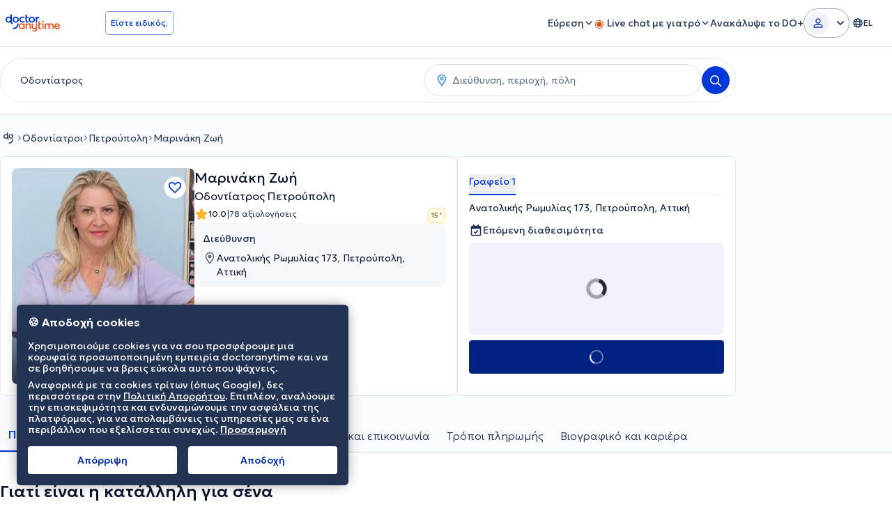

--- FILE ---
content_type: text/javascript
request_url: https://www.doctoranytime.gr/dist/js/DoctorProfile.js?v=sEqiX5rhENd1zRwCQy9ZlLEHJsHGYK0AwwdD-Q04ZmY
body_size: 85658
content:
/*!
* JavaScript Cookie v2.2.1
* https://github.com/js-cookie/js-cookie
*
* Copyright 2006, 2015 Klaus Hartl & Fagner Brack
* Released under the MIT license
*/(function(c){var p;if(typeof define=="function"&&define.amd&&(define(c),p=!0),typeof exports=="object"&&(module.exports=c(),p=!0),!p){var C=window.Cookies,r=window.Cookies=c();r.noConflict=function(){return window.Cookies=C,r}}})(function(){function c(){for(var r=0,i={};r<arguments.length;r++){var u=arguments[r];for(var s in u)i[s]=u[s]}return i}function p(r){return r.replace(/(%[0-9A-Z]{2})+/g,decodeURIComponent)}function C(r){function i(){}function u(n,o,e){if(!(typeof document>"u")){e=c({path:"/"},i.defaults,e),typeof e.expires=="number"&&(e.expires=new Date(new Date*1+e.expires*864e5)),e.expires=e.expires?e.expires.toUTCString():"";try{var g=JSON.stringify(o);/^[\{\[]/.test(g)&&(o=g)}catch{}o=r.write?r.write(o,n):encodeURIComponent(String(o)).replace(/%(23|24|26|2B|3A|3C|3E|3D|2F|3F|40|5B|5D|5E|60|7B|7D|7C)/g,decodeURIComponent),n=encodeURIComponent(String(n)).replace(/%(23|24|26|2B|5E|60|7C)/g,decodeURIComponent).replace(/[\(\)]/g,escape);var t="";for(var d in e)e[d]&&(t+="; "+d,e[d]!==!0&&(t+="="+e[d].split(";")[0]));return document.cookie=n+"="+o+t}}function s(n,o){if(!(typeof document>"u")){for(var e={},g=document.cookie?document.cookie.split("; "):[],t=0;t<g.length;t++){var d=g[t].split("="),f=d.slice(1).join("=");!o&&f.charAt(0)==='"'&&(f=f.slice(1,-1));try{var l=p(d[0]);if(f=(r.read||r)(f,l)||p(f),o)try{f=JSON.parse(f)}catch{}if(e[l]=f,n===l)break}catch{}}return n?e[n]:e}}return i.set=u,i.get=function(n){return s(n,!1)},i.getJSON=function(n){return s(n,!0)},i.remove=function(n,o){u(n,"",c(o,{expires:-1}))},i.defaults={},i.withConverter=C,i}return C(function(){})});

jQuery(function(n){AppSettingsHelper.init()});var AppSettingsHelper=function(){function n(){}function i(){return window.globalSettings}function o(t){return window.globalSettings[t]}function f(t,r){var e="";switch(t){case"es":r=="mx"?e="EB9VkMPeGRR":r=="ec"?e="J64RAtVakEs":r=="co"?e="6OHOA4W4ZxN":r=="pe"?e="6GCtHtrsImM":r=="ar"?e="2foW1vFQGNo":e="EB9VkMPeGRR";break;case"fr":e="3tU2VBZLGge";break;case"nl":e="RPK4klGZV5M";break;default:e="9quOLLGmmmT";break}return e}return{init:n,settings:i,getSetting:o,getSetupTourId:f}}();Array.prototype.find||Object.defineProperty(Array.prototype,"find",{value:function(n){if(this==null)throw new TypeError('"this" is null or not defined');var i=Object(this),o=i.length>>>0;if(typeof n!="function")throw new TypeError("predicate must be a function");for(var f=arguments[1],t=0;t<o;){var r=i[t];if(n.call(f,r,t,i))return r;t++}},configurable:!0,writable:!0});

$(function(){LanguageHelper.init()});var LanguageHelper=function(){function n(){}function e(){return AppSettingsHelper.getSetting("CurrentLanguage")}function g(t){return e()!==AppSettingsHelper.getSetting("DefaultLanguage")&&(t="/"+e()+t),t}return{init:n,getSelectedLanguage:e,createLocalizedUrl:g}}();

$(function(){LoginHelper.logout($(".da-btn-logout")),$("body").on("click",".js-email-exists",function(f){f.preventDefault(),LoginHelper.emailExists_actionOnClick()}),$(document).on("click","#loginAsDoctor",function(f){f.preventDefault();const p=s=>{if(s.Success){const d="/RoutedAccount/LoginWithCode";let m="";s.Data&&s.Data.LockoutEnd&&(m=s.Data.LockoutEnd),window.localStorage.setItem("loginWithCode.LockoutEnd",m),window.location.href=LanguageHelper.createLocalizedUrl(d);return}typeof UIToastr=="function"&&UIToastr.show_nofitication("error",s.Message)},v=s=>{typeof UIToastr=="function"&&UIToastr.show_nofitication("error","An error occured")};$.ajax({type:"POST",url:LanguageHelper.createLocalizedUrl("/account/GetOneTimePassword"),success:p,error:v})})});var LoginHelper=function(){var f={},p=null,v=null,s=null,d=null,m=null,c=null;function x(e){var a=e.find("#login-button"),i=e.find("#email"),r=e.find("#password");a.on("click",function(){return g()}),i.on("keypress",function(t){var o=t.keyCode||t.which;if(o==13)return t.preventDefault(),g()}),r.on("keypress",function(t){var o=t.keyCode||t.which;if(o==13)return t.preventDefault(),g()})}function g(){var e=!0,a=$("#email").val(),i=$("#password").val();if($(".error-wrong-details").addClass("hidden"),a?(a=a.trim(),$(".error-required").addClass("hidden"),ValidationHelper.isValidEmailAddress(a)?$(".error-email").addClass("hidden"):(e=!1,$(".error-email").removeClass("hidden"))):(e=!1,$(".error-required").removeClass("hidden")),i?$(".error-password").addClass("hidden"):(e=!1,$(".error-password").removeClass("hidden")),!e)return c?.(),!1;var r=LanguageHelper.createLocalizedUrl("/Account/LoginAjax"),t={email:a,password:i};AjaxHelper.postRequest(r,t,function(o){if(o.Success===1)if(s!=null)s();else{$('<div class="loader-spin" ></div>').appendTo("#registered-user-form");var u=LanguageHelper.createLocalizedUrl("/patient/PatientProfileJson");AjaxHelper.postRequest(u,f,function(l){if(l.Success==1){var n=$("#patient-details"),w=$("#p-register-form-button"),M=$("#nextStepForm-btn");if(n.empty(),n.html(l.HtmlResult),$("#PatientDetails_IntMobilePhone").length>0&&DAHelper.initializeIntTelInput($("#PatientDetails_IntMobilePhone"),"MOBILE",$("#PatientDetails_MobilePhone").val()),$(".auth-link").hide(),w.text(LocalizedResources.Get("Authentication.Continue")),M.text(LocalizedResources.Get("Authentication.Continue")),s!=null)s();else{$('.tabs-nav--steps a[data-tab="registered-user-tab"]').parent().remove(),$('div[data-tab-content="registered-user-tab"]').remove();var P=$('.tabs-nav--steps a[data-tab="new-user-tab"]');P.addClass("tab--active"),P.text($("input[name=ExistingUser]").val()),$('div[data-tab-content="new-user-tab"]').addClass("tab--active"),$(".steps__item--last").addClass("steps__complete"),$("#p-register-form").valid()}}})}else d?.(),$(".error-wrong-details").removeClass("hidden"),$(".error-occured").addClass("hidden")},function(o){d?.(),$(".error-wrong-details").addClass("hidden"),$(".error-occured").removeClass("hidden")})}function R(e){e.on("click",function(a){a.preventDefault();var i=$(this).parents("form"),r=i.find("input[name=__RequestVerificationToken]").val(),t="/account/LogOutAjax",o={__RequestVerificationToken:r};AjaxHelper.postRequest(t,o,L)})}const E=()=>{const e=window.analytics;e&&e.reset&&typeof e.reset=="function"&&e?.reset()};function L(e){E(),e.Data.RedirectTo?window.location=e.Data.RedirectTo:window.location.reload()}function A(e){document.addEventListener("nextStepFormButtonClick",e)}function C(e){f=e}function D(e){p=e}function _(e){v=e}function k(e){s=e}function b(e){d=e}function I(e){m=e}function U(e){c=e}function y(){document.dispatchEvent(new CustomEvent("nextStepFormButtonClick",{bubbles:!0,detail:{}}))}function F(e){var a=$("#registered-user-form #email").val(),i=encodeURIComponent(e),r=LanguageHelper.createLocalizedUrl("/account/reset");r+="?returnURL="+i,a&&a.trim()!==""&&(r+="&username="+a.trim()),window.location=r}function H(e){var a=LanguageHelper.createLocalizedUrl("/RoutedAccount/EmailExists"),i=$(e),r={email:i.val()};AjaxHelper.postRequest(a,r,function(t){t.Success?($("#emailExists").show(),$("#emailExists #emailExists_message").text(t.Message)):($("#emailExists").hide(),$("#emailExists #emailExists_message").empty())})}function q(){if(m)return m(),!1;$("[data-tab='registered-user-tab']").click(),$("#registered-user-form #email").val($("#PatientDetails_Email").val())}function S(e="#PatientDetails_Email",a=()=>!1){var i=$(e);i.attr("data-val-localizedemailunused")&&i.rules("add",{remote:{url:LanguageHelper.createLocalizedUrl("/RoutedAccount/EmailExists"),type:"POST",cache:!1,data:{email:()=>i.val()},dataType:"json",dataFilter:function(t){return a(i.val())||!JSON.parse(t).Success}},messages:{remote:function(){let t=i.attr("data-val-localizedemailunused");const o=i.attr("data-val-localizedemailunusedlinktext");return o&&(t+=` <a href="#" class="js-email-exists" style="cursor: pointer; color: #002282 !important;"> ${o} </a>`),t}}})}function z(){var e=$("#p-register-form"),a=$("#p-register-form-button"),i=e.valid();if(!i){var r=e.find('.password-wrapper input[type="password"]');try{if(!r.valid()){var t=e.find(".password-wrapper #requirements #initial");t.text("")}}catch(l){console.error(l)}return!1}if($("#PatientDetails_PatientId").val()){h(e,a);return}else{var o=LanguageHelper.createLocalizedUrl("/RoutedAccount/EmailExists"),u={email:$("#PatientDetails_Email").val().trim()};AjaxHelper.postRequest(o,u,function(l){if(l.Success){$("#emailExists").show(),$("#emailExists_message").text(l.Message);return}else h(e,a)})}}function h(e,a){if(p!=null){p();return}else{$("#emailExists").hide(),$("#emailExists_message").empty(),a.attr("disabled","disabled");var i=LanguageHelper.createLocalizedUrl("/patient/RegisterPatientAjax"),r=$("#p-register-form").serialize();AjaxHelper.postRequest(i,r,function(t){if(t.Success){a.removeAttr("disabled"),v!=null?v(t.Data):setTimeout(function(){location.reload()},2e3);return}else a.removeAttr("disabled"),e.find(".return_message").show(),e.find(".js-patient-registration-message").text(t.Message)})}}function j(){var e=$("#login-form"),a=$("#redirect-url-wrapper");e.validate({rules:{email:{required:!0},password:{required:!0}},messages:{email:{required:LocalizedResources.Get("Patient.RegistrationForm.EmailMissing")},password:{required:LocalizedResources.Get("Patient.RegistrationForm.PasswordMissing")}}});var i=e.valid();if(!i)return c?.(),!1;var r=$('<div class="loader-spin" ></div>');r.appendTo(e);var t=e.find("input[name=email]").val(),o=e.find("input[name=password]").val(),u=LanguageHelper.createLocalizedUrl("/account/loginajax"),l={email:t,password:o},n=a.find("input[name='redirectUrl']");AjaxHelper.postRequest(u,l,function(w){r.remove(),w.Success===1?s!=null?s():n&&n.val()?window.location.href=n.val():location.reload():(e.find(".js-invalid-credentials").removeClass("hidden"),d?.())})}function T(){var e=$("#forgot-psw");e.validate({rules:{email:{required:!0},"ResetPassword.IntPhone":{required:!0}},messages:{email:{required:LocalizedResources.Get("Patient.RegistrationForm.EmailMissing")},"ResetPassword.IntPhone":{required:LocalizedResources.Get("Patient.RegistrationForm.MobilePhoneMissing")}}});var a=e.valid();if(!a)return c?.(),!1;var i=e.find("input[name=email]").val(),r=e.find("#ResetPassword_IntPhone").val(),t=e.find(".selected-dial-code").text().trim();r===void 0?r="":r=t+r;var o=encodeURI(window.location.pathname)+encodeURI(window.location.search),u=LanguageHelper.createLocalizedUrl("/RoutedAccount/ResetFromPopup"),l={ResetPassword:{Username:i.trim(),Phone:r,PhoneCountryCode:t,ReturnUrl:o,LinkForEmail:i.trim()}};AjaxHelper.postRequest(u,l,function(n){n.Success===1?(n.Data.ResetPassword.Errors&&($(".no-user.phone-invalid").length==0?$("#forgot-psw .form-element").append("<span class='no-user phone-invalid error'>"+n.Data.ResetPassword.Errors+"</span>"):$(".no-user.phone-invalid").text(n.Data.ResetPassword.Errors),$(".forgot-psw-email-input").on("keyup",function(){$(".forgot-psw-email-input").val()==""&&$(".no-user ").text("")})),n.Data.RequiresPhoneValidation&&!n.Data.ResetPassword.Errors&&($(".no-user").remove(),$("#forgot-psw .form-element").append(n.Data.PhontInputHtml),DAHelper.initializeIntTelInput($("#ResetPassword_IntPhone"),"FIXED_LINE_OR_MOBILE",$(".selectedCountryCode").val()),DAHelper.isInputNumber($("#ResetPassword_IntPhone"))),n.Data.IsFormSuccess&&($("#forgot-psw").remove(),$("#success-reset").append(n.Data.PhontInputHtml))):n.Error&&(n.Data.ResetPassword.Errors&&($(".no-user.phone-invalid").length==0?$("#forgot-psw .form-element").append("<span class='no-user phone-invalid error'>"+n.Data.ResetPassword.Errors+"</span>"):$(".no-user.phone-invalid").text(n.Data.ResetPassword.Errors)),$("#ResetPassword_IntPhone").on("keyup",function(){$("#ResetPassword_IntPhone").val()==""&&$(".phone-invalid").text("")}))})}return{loginPatient:x,logout:R,onNextStepFormButtonClick:A,setPatientLoginData:C,afterLoginAction:k,afterLoginFailedAction:b,afterEmailExistsAction:I,afterPatientFieldValidationAction:D,afterPatientRegistrationAction:_,setOnInvalidFormSubmit:U,nextStepFormButtonClick:y,forgotPassword:F,checkEmail:H,emailExists_actionOnClick:q,validateAndRegisterPatient:z,loginAjax:j,resetPasswordAjax:T,addEmailExistsValidityRules:S}}();

var DataLayerHelper=function(){let o=!1;const r=()=>new Promise(e=>{if(o){e();return}window.__TsDataLayerHelperReady?(e(),o=!0,delete window.__TsDataLayerHelperReady):document.addEventListener("TS:DataLayerHelperReady",()=>{e(),o=!0,delete window.__TsDataLayerHelperReady},{once:!0})}),a=async(e,t)=>{await r(),document.dispatchEvent(new CustomEvent(e,{detail:t}))};function i({eventName:e,eventLabel:t,eventCategory:n}={}){a("GA4:Emit",{eventName:e,eventLabel:t,eventCategory:n})}function d(e){a("GA4:EmitCustomEvent",e)}function m(e){a("GA4:EmitCustomEvent",{method:"emitFireHotjarEvent",params:{area:e}})}function s(e,t,n){a("GA4:EmitCustomEvent",{method:"emitFireRemarketingTag",params:{id:e,type:t,value:n}})}function u(e,t,n){a("GA4:EmitCustomEvent",{method:"emitECommerceAddToCart",params:{doctorId:e,doctorName:t,specName:n}})}return{trackUniversalEvent:i,emitHotjarEvent:m,updateRemarketingDataLayer:s,updateEcommerce:u,dataLayerPush:d}}();

jQuery(function(Q){Q(".admin-debug-toggleable-info").length>0&&document.addEventListener("keydown",A=>{A.ctrlKey&&A.altKey&&A.shiftKey&&A.key==="A"&&(new Audio("[data-uri]").play(),Q(".admin-debug-toggleable-info").toggle())})});

/*! Magnific Popup - v1.1.0 - 2016-02-20
 * http://dimsemenov.com/plugins/magnific-popup/
 * Copyright (c) 2016 Dmitry Semenov; */(function(o){typeof define=="function"&&define.amd?define(["jquery"],o):o(typeof exports=="object"?require("jquery"):window.jQuery||window.Zepto)})(function(o){var h="Close",U="BeforeClose",ee="AfterClose",te="BeforeAppend",A="MarkupParse",B="Open",Y="Change",L="mfp",d="."+L,x="mfp-ready",D="mfp-removing",N="mfp-prevent-close",e,k=function(){},H=!!window.jQuery,F,v=o(window),m,P,C,Q,u=function(t,r){e.ev.on(L+t+d,r)},_=function(t,r,i,n){var a=document.createElement("div");return a.className="mfp-"+t,i&&(a.innerHTML=i),n?r&&r.appendChild(a):(a=o(a),r&&a.appendTo(r)),a},f=function(t,r){e.ev.triggerHandler(L+t,r),e.st.callbacks&&(t=t.charAt(0).toLowerCase()+t.slice(1),e.st.callbacks[t]&&e.st.callbacks[t].apply(e,o.isArray(r)?r:[r]))},j=function(t){return(t!==Q||!e.currTemplate.closeBtn)&&(e.currTemplate.closeBtn=o(e.st.closeMarkup.replace("%title%",e.st.tClose)),Q=t),e.currTemplate.closeBtn},R=function(){o.magnificPopup.instance||(e=new k,e.init(),o.magnificPopup.instance=e)},re=function(){var t=document.createElement("p").style,r=["ms","O","Moz","Webkit"];if(t.transition!==void 0)return!0;for(;r.length;)if(r.pop()+"Transition"in t)return!0;return!1};k.prototype={constructor:k,init:function(){var t=navigator.appVersion;e.isLowIE=e.isIE8=document.all&&!document.addEventListener,e.isAndroid=/android/gi.test(t),e.isIOS=/iphone|ipad|ipod/gi.test(t),e.supportsTransition=re(),e.probablyMobile=e.isAndroid||e.isIOS||/(Opera Mini)|Kindle|webOS|BlackBerry|(Opera Mobi)|(Windows Phone)|IEMobile/i.test(navigator.userAgent),m=o(document),e.popupsCache={}},open:function(t){var r;if(t.isObj===!1){e.items=t.items.toArray(),e.index=0;var i=t.items,n;for(r=0;r<i.length;r++)if(n=i[r],n.parsed&&(n=n.el[0]),n===t.el[0]){e.index=r;break}}else e.items=o.isArray(t.items)?t.items:[t.items],e.index=t.index||0;if(e.isOpen){e.updateItemHTML();return}if(e.types=[],C="",t.mainEl&&t.mainEl.length?e.ev=t.mainEl.eq(0):e.ev=m,t.key?(e.popupsCache[t.key]||(e.popupsCache[t.key]={}),e.currTemplate=e.popupsCache[t.key]):e.currTemplate={},e.st=o.extend(!0,{},o.magnificPopup.defaults,t),e.fixedContentPos=e.st.fixedContentPos==="auto"?!e.probablyMobile:e.st.fixedContentPos,e.st.modal&&(e.st.closeOnContentClick=!1,e.st.closeOnBgClick=!1,e.st.showCloseBtn=!1,e.st.enableEscapeKey=!1),!e.bgOverlay){e.bgOverlay=_("bg").on("click"+d,function(){e.close()});let w=!1;e.wrap=_("wrap").attr("tabindex",-1).on("mousedown"+d,function(p){w=!e._checkIfClose(p.target)}).on("click"+d,function(p){!w&&e._checkIfClose(p.target)&&e.close()}),e.container=_("container",e.wrap)}e.contentContainer=_("content"),e.st.preloader&&(e.preloader=_("preloader",e.container,e.st.tLoading));var a=o.magnificPopup.modules;for(r=0;r<a.length;r++){var s=a[r];s=s.charAt(0).toUpperCase()+s.slice(1),e["init"+s].call(e)}f("BeforeOpen"),e.st.showCloseBtn&&(e.st.closeBtnInside?(u(A,function(w,p,E,ae){E.close_replaceWith=j(ae.type)}),C+=" mfp-close-btn-in"):e.wrap.append(j())),e.st.alignTop&&(C+=" mfp-align-top"),e.fixedContentPos?e.wrap.css({overflow:e.st.overflowY,overflowX:"hidden",overflowY:e.st.overflowY}):e.wrap.css({top:v.scrollTop(),position:"absolute"}),(e.st.fixedBgPos===!1||e.st.fixedBgPos==="auto"&&!e.fixedContentPos)&&e.bgOverlay.css({height:m.height(),position:"absolute"}),e.st.enableEscapeKey&&m.on("keyup"+d,function(w){w.keyCode===27&&e.close()}),v.on("resize"+d,function(){e.updateSize()}),e.st.closeOnContentClick||(C+=" mfp-auto-cursor"),C&&e.wrap.addClass(C);var c=e.wH=v.height(),l={};if(e.fixedContentPos&&e._hasScrollBar(c)){var M=e._getScrollbarSize();M&&(l.marginRight=M)}e.fixedContentPos&&(e.isIE7?o("body, html").css("overflow","hidden"):l.overflow="hidden");var I=e.st.mainClass;return e.isIE7&&(I+=" mfp-ie7"),I&&e._addClassToMFP(I),e.updateItemHTML(),f("BuildControls"),o("html").css(l),e.bgOverlay.add(e.wrap).prependTo(e.st.prependTo||o(document.body)),e._lastFocusedEl=document.activeElement,setTimeout(function(){e.content?(e._addClassToMFP(x),e._setFocus()):e.bgOverlay.addClass(x),m.on("focusin"+d,e._onFocusIn)},16),e.isOpen=!0,e.updateSize(c),f(B),t},close:function(){e.isOpen&&(f(U),e.isOpen=!1,e.st.removalDelay&&!e.isLowIE&&e.supportsTransition?(e._addClassToMFP(D),setTimeout(function(){e._close()},e.st.removalDelay)):e._close())},_close:function(){f(h);var t=D+" "+x+" ";if(e.bgOverlay.detach(),e.wrap.detach(),e.container.empty(),e.st.mainClass&&(t+=e.st.mainClass+" "),e._removeClassFromMFP(t),e.fixedContentPos){var r={marginRight:""};e.isIE7?o("body, html").css("overflow",""):r.overflow="",o("html").css(r)}m.off("keyup"+d+" focusin"+d),e.ev.off(d),e.wrap.attr("class","mfp-wrap").removeAttr("style"),e.bgOverlay.attr("class","mfp-bg"),e.container.attr("class","mfp-container"),e.st.showCloseBtn&&(!e.st.closeBtnInside||e.currTemplate[e.currItem.type]===!0)&&e.currTemplate.closeBtn&&e.currTemplate.closeBtn.detach(),e.st.autoFocusLast&&e._lastFocusedEl&&o(e._lastFocusedEl).focus(),e.currItem=null,e.content=null,e.currTemplate=null,e.prevHeight=0,f(ee)},updateSize:function(t){if(e.isIOS){var r=document.documentElement.clientWidth/window.innerWidth,i=window.innerHeight*r;e.wrap.css("height",i),e.wH=i}else e.wH=t||v.height();e.fixedContentPos||e.wrap.css("height",e.wH),f("Resize")},updateItemHTML:function(){var t=e.items[e.index];e.contentContainer.detach(),e.content&&e.content.detach(),t.parsed||(t=e.parseEl(e.index));var r=t.type;if(f("BeforeChange",[e.currItem?e.currItem.type:"",r]),e.currItem=t,!e.currTemplate[r]){var i=e.st[r]?e.st[r].markup:!1;f("FirstMarkupParse",i),i?e.currTemplate[r]=o(i):e.currTemplate[r]=!0}P&&P!==t.type&&e.container.removeClass("mfp-"+P+"-holder");var n=e["get"+r.charAt(0).toUpperCase()+r.slice(1)](t,e.currTemplate[r]);e.appendContent(n,r),t.preloaded=!0,f(Y,t),P=t.type,e.container.prepend(e.contentContainer),f("AfterChange")},appendContent:function(t,r){e.content=t,t?e.st.showCloseBtn&&e.st.closeBtnInside&&e.currTemplate[r]===!0?e.content.find(".mfp-close").length||e.content.append(j()):e.content=t:e.content="",f(te),e.container.addClass("mfp-"+r+"-holder"),e.contentContainer.append(e.content)},parseEl:function(t){var r=e.items[t],i;if(r.tagName?r={el:o(r)}:(i=r.type,r={data:r,src:r.src}),r.el){for(var n=e.types,a=0;a<n.length;a++)if(r.el.hasClass("mfp-"+n[a])){i=n[a];break}r.src=r.el.attr("data-mfp-src"),r.src||(r.src=r.el.attr("href"))}return r.type=i||e.st.type||"inline",r.index=t,r.parsed=!0,e.items[t]=r,f("ElementParse",r),e.items[t]},addGroup:function(t,r){var i=function(a){a.mfpEl=this,e._openClick(a,t,r)};r||(r={});var n="click.magnificPopup";r.mainEl=t,r.items?(r.isObj=!0,t.off(n).on(n,i)):(r.isObj=!1,r.delegate?t.off(n).on(n,r.delegate,i):(r.items=t,t.off(n).on(n,i)))},_openClick:function(t,r,i){var n=i.midClick!==void 0?i.midClick:o.magnificPopup.defaults.midClick;if(!(!n&&(t.which===2||t.ctrlKey||t.metaKey||t.altKey||t.shiftKey))){var a=i.disableOn!==void 0?i.disableOn:o.magnificPopup.defaults.disableOn;if(a){if(o.isFunction(a)){if(!a.call(e))return!0}else if(v.width()<a)return!0}t.type&&(t.preventDefault(),e.isOpen&&t.stopPropagation()),i.el=o(t.mfpEl),i.delegate&&(i.items=r.find(i.delegate)),e.open(i)}},updateStatus:function(t,r){if(e.preloader){F!==t&&e.container.removeClass("mfp-s-"+F),!r&&t==="loading"&&(r=e.st.tLoading);var i={status:t,text:r};f("UpdateStatus",i),t=i.status,r=i.text,e.preloader.html(r),e.preloader.find("a").on("click",function(n){n.stopImmediatePropagation()}),e.container.addClass("mfp-s-"+t),F=t}},_checkIfClose:function(t){if(!o(t).hasClass(N)){var r=e.st.closeOnContentClick,i=e.st.closeOnBgClick;if(r&&i)return!0;if(!e.content||o(t).hasClass("mfp-close")||e.preloader&&t===e.preloader[0])return!0;if(t!==e.content[0]&&!o.contains(e.content[0],t)){if(i&&o.contains(document,t))return!0}else if(r)return!0;return!1}},_addClassToMFP:function(t){e.bgOverlay.addClass(t),e.wrap.addClass(t)},_removeClassFromMFP:function(t){this.bgOverlay.removeClass(t),e.wrap.removeClass(t)},_hasScrollBar:function(t){return(e.isIE7?m.height():document.body.scrollHeight)>(t||v.height())},_setFocus:function(){(e.st.focus?e.content.find(e.st.focus).eq(0):e.wrap).focus()},_onFocusIn:function(t){if(t.target!==e.wrap[0]&&!o.contains(e.wrap[0],t.target))return e._setFocus(),!1},_parseMarkup:function(t,r,i){var n;i.data&&(r=o.extend(i.data,r)),f(A,[t,r,i]),o.each(r,function(a,s){if(s===void 0||s===!1)return!0;if(n=a.split("_"),n.length>1){var c=t.find(d+"-"+n[0]);if(c.length>0){var l=n[1];l==="replaceWith"?c[0]!==s[0]&&c.replaceWith(s):l==="img"?c.is("img")?c.attr("src",s):c.replaceWith(o("<img>").attr("src",s).attr("class",c.attr("class"))):c.attr(n[1],s)}}else t.find(d+"-"+a).html(s)})},_getScrollbarSize:function(){if(e.scrollbarSize===void 0){var t=document.createElement("div");t.style.cssText="width: 99px; height: 99px; overflow: scroll; position: absolute; top: -9999px;",document.body.appendChild(t),e.scrollbarSize=t.offsetWidth-t.clientWidth,document.body.removeChild(t)}return e.scrollbarSize}},o.magnificPopup={instance:null,proto:k.prototype,modules:[],open:function(t,r){return R(),t?t=o.extend(!0,{},t):t={},t.isObj=!0,t.index=r||0,this.instance.open(t)},close:function(){return o.magnificPopup.instance&&o.magnificPopup.instance.close()},registerModule:function(t,r){r.options&&(o.magnificPopup.defaults[t]=r.options),o.extend(this.proto,r.proto),this.modules.push(t)},defaults:{disableOn:0,key:null,midClick:!1,mainClass:"",preloader:!0,focus:"",closeOnContentClick:!1,closeOnBgClick:!0,closeBtnInside:!0,showCloseBtn:!0,enableEscapeKey:!0,modal:!1,alignTop:!1,removalDelay:0,prependTo:null,fixedContentPos:"auto",fixedBgPos:"auto",overflowY:"auto",closeMarkup:'<button title="%title%" type="button" class="mfp-close" data-cy="magnific-popup-close">&#215;</button>',tClose:"Close (Esc)",tLoading:"Loading...",autoFocusLast:!0}},o.fn.magnificPopup=function(t){R();var r=o(this);if(typeof t=="string")if(t==="open"){var i,n=H?r.data("magnificPopup"):r[0].magnificPopup,a=parseInt(arguments[1],10)||0;n.items?i=n.items[a]:(i=r,n.delegate&&(i=i.find(n.delegate)),i=i.eq(a)),e._openClick({mfpEl:i},r,n)}else e.isOpen&&e[t].apply(e,Array.prototype.slice.call(arguments,1));else t=o.extend(!0,{},t),H?r.data("magnificPopup",t):r[0].magnificPopup=t,e.addGroup(r,t);return r};var W="inline",b,O,z,J=function(){z&&(O.after(z.addClass(b)).detach(),z=null)};o.magnificPopup.registerModule(W,{options:{hiddenClass:"hide",markup:"",tNotFound:"Content not found"},proto:{initInline:function(){e.types.push(W),u(h+"."+W,function(){J()})},getInline:function(t,r){if(J(),t.src){var i=e.st.inline,n=o(t.src);if(n.length){var a=n[0].parentNode;a&&a.tagName&&(O||(b=i.hiddenClass,O=_(b),b="mfp-"+b),z=n.after(O).detach().removeClass(b)),e.updateStatus("ready")}else e.updateStatus("error",i.tNotFound),n=o("<div>");return t.inlineElement=n,n}return e.updateStatus("ready"),e._parseMarkup(r,{},t),r}}});var T="ajax",S,V=function(){S&&o(document.body).removeClass(S)},X=function(){V(),e.req&&e.req.abort()};o.magnificPopup.registerModule(T,{options:{settings:null,cursor:"mfp-ajax-cur",tError:'<a href="%url%">The content</a> could not be loaded.'},proto:{initAjax:function(){e.types.push(T),S=e.st.ajax.cursor,u(h+"."+T,X),u("BeforeChange."+T,X)},getAjax:function(t){S&&o(document.body).addClass(S),e.updateStatus("loading");var r=o.extend({url:t.src,success:function(i,n,a){var s={data:i,xhr:a};f("ParseAjax",s),e.appendContent(o(s.data),T),t.finished=!0,V(),e._setFocus(),setTimeout(function(){e.wrap.addClass(x)},16),e.updateStatus("ready"),f("AjaxContentAdded")},error:function(){V(),t.finished=t.loadError=!0,e.updateStatus("error",e.st.ajax.tError.replace("%url%",t.src))}},e.st.ajax.settings);return e.req=o.ajax(r),""}}});var g,ie=function(t){if(t.data&&t.data.title!==void 0)return t.data.title;var r=e.st.image.titleSrc;if(r){if(o.isFunction(r))return r.call(e,t);if(t.el)return t.el.attr(r)||""}return""};o.magnificPopup.registerModule("image",{options:{markup:'<div class="mfp-figure"><div class="mfp-close"></div><figure><div class="mfp-img"></div><figcaption><div class="mfp-bottom-bar"><div class="mfp-title"></div><div class="mfp-counter"></div></div></figcaption></figure></div>',cursor:"mfp-zoom-out-cur",titleSrc:"title",verticalFit:!0,tError:'<a href="%url%">The image</a> could not be loaded.'},proto:{initImage:function(){var t=e.st.image,r=".image";e.types.push("image"),u(B+r,function(){e.currItem.type==="image"&&t.cursor&&o(document.body).addClass(t.cursor)}),u(h+r,function(){t.cursor&&o(document.body).removeClass(t.cursor),v.off("resize"+d)}),u("Resize"+r,e.resizeImage),e.isLowIE&&u("AfterChange",e.resizeImage)},resizeImage:function(){var t=e.currItem;if(!(!t||!t.img)&&e.st.image.verticalFit){var r=0;e.isLowIE&&(r=parseInt(t.img.css("padding-top"),10)+parseInt(t.img.css("padding-bottom"),10)),t.img.css("max-height",e.wH-r)}},_onImageHasSize:function(t){t.img&&(t.hasSize=!0,g&&clearInterval(g),t.isCheckingImgSize=!1,f("ImageHasSize",t),t.imgHidden&&(e.content&&e.content.removeClass("mfp-loading"),t.imgHidden=!1))},findImageSize:function(t){var r=0,i=t.img[0],n=function(a){g&&clearInterval(g),g=setInterval(function(){if(i.naturalWidth>0){e._onImageHasSize(t);return}r>200&&clearInterval(g),r++,r===3?n(10):r===40?n(50):r===100&&n(500)},a)};n(1)},getImage:function(t,r){var i=0,n=function(){t&&(t.img[0].complete?(t.img.off(".mfploader"),t===e.currItem&&(e._onImageHasSize(t),e.updateStatus("ready")),t.hasSize=!0,t.loaded=!0,f("ImageLoadComplete")):(i++,i<200?setTimeout(n,100):a()))},a=function(){t&&(t.img.off(".mfploader"),t===e.currItem&&(e._onImageHasSize(t),e.updateStatus("error",s.tError.replace("%url%",t.src))),t.hasSize=!0,t.loaded=!0,t.loadError=!0)},s=e.st.image,c=r.find(".mfp-img");if(c.length){var l=document.createElement("img");l.className="mfp-img",t.el&&t.el.find("img").length&&(l.alt=t.el.find("img").attr("alt")),t.img=o(l).on("load.mfploader",n).on("error.mfploader",a),l.src=t.src,c.is("img")&&(t.img=t.img.clone()),l=t.img[0],l.naturalWidth>0?t.hasSize=!0:l.width||(t.hasSize=!1)}return e._parseMarkup(r,{title:ie(t),img_replaceWith:t.img},t),e.resizeImage(),t.hasSize?(g&&clearInterval(g),t.loadError?(r.addClass("mfp-loading"),e.updateStatus("error",s.tError.replace("%url%",t.src))):(r.removeClass("mfp-loading"),e.updateStatus("ready")),r):(e.updateStatus("loading"),t.loading=!0,t.hasSize||(t.imgHidden=!0,r.addClass("mfp-loading"),e.findImageSize(t)),r)}}});var q,ne=function(){return q===void 0&&(q=document.createElement("p").style.MozTransform!==void 0),q};o.magnificPopup.registerModule("zoom",{options:{enabled:!1,easing:"ease-in-out",duration:300,opener:function(t){return t.is("img")?t:t.find("img")}},proto:{initZoom:function(){var t=e.st.zoom,r=".zoom",i;if(!(!t.enabled||!e.supportsTransition)){var n=t.duration,a=function(M){var I=M.clone().removeAttr("style").removeAttr("class").addClass("mfp-animated-image"),w="all "+t.duration/1e3+"s "+t.easing,p={position:"fixed",zIndex:9999,left:0,top:0,"-webkit-backface-visibility":"hidden"},E="transition";return p["-webkit-"+E]=p["-moz-"+E]=p["-o-"+E]=p[E]=w,I.css(p),I},s=function(){e.content.css("visibility","visible")},c,l;u("BuildControls"+r,function(){if(e._allowZoom()){if(clearTimeout(c),e.content.css("visibility","hidden"),i=e._getItemToZoom(),!i){s();return}l=a(i),l.css(e._getOffset()),e.wrap.append(l),c=setTimeout(function(){l.css(e._getOffset(!0)),c=setTimeout(function(){s(),setTimeout(function(){l.remove(),i=l=null,f("ZoomAnimationEnded")},16)},n)},16)}}),u(U+r,function(){if(e._allowZoom()){if(clearTimeout(c),e.st.removalDelay=n,!i){if(i=e._getItemToZoom(),!i)return;l=a(i)}l.css(e._getOffset(!0)),e.wrap.append(l),e.content.css("visibility","hidden"),setTimeout(function(){l.css(e._getOffset())},16)}}),u(h+r,function(){e._allowZoom()&&(s(),l&&l.remove(),i=null)})}},_allowZoom:function(){return e.currItem.type==="image"},_getItemToZoom:function(){return e.currItem.hasSize?e.currItem.img:!1},_getOffset:function(t){var r;t?r=e.currItem.img:r=e.st.zoom.opener(e.currItem.el||e.currItem);var i=r.offset(),n=parseInt(r.css("padding-top"),10),a=parseInt(r.css("padding-bottom"),10);i.top-=o(window).scrollTop()-n;var s={width:r.width(),height:(H?r.innerHeight():r[0].offsetHeight)-a-n};return ne()?s["-moz-transform"]=s.transform="translate("+i.left+"px,"+i.top+"px)":(s.left=i.left,s.top=i.top),s}}});var y="iframe",oe="//about:blank",Z=function(t){if(e.currTemplate[y]){var r=e.currTemplate[y].find("iframe");r.length&&(t||(r[0].src=oe),e.isIE8&&r.css("display",t?"block":"none"))}};o.magnificPopup.registerModule(y,{options:{markup:'<div class="mfp-iframe-scaler"><div class="mfp-close"></div><iframe class="mfp-iframe" src="//about:blank" frameborder="0" allowfullscreen></iframe></div>',srcAction:"iframe_src",patterns:{youtube:{index:"youtube.com",id:"v=",src:"//www.youtube.com/embed/%id%?autoplay=1"},vimeo:{index:"vimeo.com/",id:"/",src:"//player.vimeo.com/video/%id%?autoplay=1"},gmaps:{index:"//maps.google.",src:"%id%&output=embed"}}},proto:{initIframe:function(){e.types.push(y),u("BeforeChange",function(t,r,i){r!==i&&(r===y?Z():i===y&&Z(!0))}),u(h+"."+y,function(){Z()})},getIframe:function(t,r){var i=t.src,n=e.st.iframe;o.each(n.patterns,function(){if(i.indexOf(this.index)>-1)return this.id&&(typeof this.id=="string"?i=i.substr(i.lastIndexOf(this.id)+this.id.length,i.length):i=this.id.call(this,i)),i=this.src.replace("%id%",i),!1});var a={};return n.srcAction&&(a[n.srcAction]=i),e._parseMarkup(r,a,t),e.updateStatus("ready"),r}}});var K=function(t){var r=e.items.length;return t>r-1?t-r:t<0?r+t:t},$=function(t,r,i){return t.replace(/%curr%/gi,r+1).replace(/%total%/gi,i)};o.magnificPopup.registerModule("gallery",{options:{enabled:!1,arrowMarkup:'<button title="%title%" type="button" class="mfp-arrow mfp-arrow-%dir%"></button>',preload:[0,2],navigateByImgClick:!0,arrows:!0,tPrev:"Previous (Left arrow key)",tNext:"Next (Right arrow key)",tCounter:"%curr% of %total%"},proto:{initGallery:function(){var t=e.st.gallery,r=".mfp-gallery";if(e.direction=!0,!t||!t.enabled)return!1;C+=" mfp-gallery",u(B+r,function(){t.navigateByImgClick&&e.wrap.on("click"+r,".mfp-img",function(){if(e.items.length>1)return e.next(),!1}),m.on("keydown"+r,function(i){i.keyCode===37?e.prev():i.keyCode===39&&e.next()})}),u("UpdateStatus"+r,function(i,n){n.text&&(n.text=$(n.text,e.currItem.index,e.items.length))}),u(A+r,function(i,n,a,s){var c=e.items.length;a.counter=c>1?$(t.tCounter,s.index,c):""}),u("BuildControls"+r,function(){if(e.items.length>1&&t.arrows&&!e.arrowLeft){var i=t.arrowMarkup,n=e.arrowLeft=o(i.replace(/%title%/gi,t.tPrev).replace(/%dir%/gi,"left")).addClass(N),a=e.arrowRight=o(i.replace(/%title%/gi,t.tNext).replace(/%dir%/gi,"right")).addClass(N);n.click(function(){e.prev()}),a.click(function(){e.next()}),e.container.append(n.add(a))}}),u(Y+r,function(){e._preloadTimeout&&clearTimeout(e._preloadTimeout),e._preloadTimeout=setTimeout(function(){e.preloadNearbyImages(),e._preloadTimeout=null},16)}),u(h+r,function(){m.off(r),e.wrap.off("click"+r),e.arrowRight=e.arrowLeft=null})},next:function(){e.direction=!0,e.index=K(e.index+1),e.updateItemHTML()},prev:function(){e.direction=!1,e.index=K(e.index-1),e.updateItemHTML()},goTo:function(t){e.direction=t>=e.index,e.index=t,e.updateItemHTML()},preloadNearbyImages:function(){var t=e.st.gallery.preload,r=Math.min(t[0],e.items.length),i=Math.min(t[1],e.items.length),n;for(n=1;n<=(e.direction?i:r);n++)e._preloadItem(e.index+n);for(n=1;n<=(e.direction?r:i);n++)e._preloadItem(e.index-n)},_preloadItem:function(t){if(t=K(t),!e.items[t].preloaded){var r=e.items[t];r.parsed||(r=e.parseEl(t)),f("LazyLoad",r),r.type==="image"&&(r.img=o('<img class="mfp-img" />').on("load.mfploader",function(){r.hasSize=!0}).on("error.mfploader",function(){r.hasSize=!0,r.loadError=!0,f("LazyLoadError",r)}).attr("src",r.src)),r.preloaded=!0}}}});var G="retina";o.magnificPopup.registerModule(G,{options:{replaceSrc:function(t){return t.src.replace(/\.\w+$/,function(r){return"@2x"+r})},ratio:1},proto:{initRetina:function(){if(window.devicePixelRatio>1){var t=e.st.retina,r=t.ratio;r=isNaN(r)?r():r,r>1&&(u("ImageHasSize."+G,function(i,n){n.img.css({"max-width":n.img[0].naturalWidth/r,width:"100%"})}),u("ElementParse."+G,function(i,n){n.src=t.replaceSrc(n,r)}))}}}}),R()});

(function(n){"use strict";typeof define=="function"&&define.amd?define(["jquery"],n):typeof exports<"u"?module.exports=n(require("jquery")):n(jQuery)})(function(n){"use strict";var r=window.Slick||{};r=function(){var e=0;function i(t,s){var o=this,a;o.defaults={accessibility:!0,adaptiveHeight:!1,appendArrows:n(t),appendDots:n(t),arrows:!0,asNavFor:null,prevArrow:'<button type="button" data-role="none" class="slick-prev" aria-label="Previous" tabindex="0" role="button" data-cy="appointment-popup-previous-dates-arrow">Previous</button>',nextArrow:'<button type="button" data-role="none" class="slick-next" aria-label="Next" tabindex="0" role="button" data-cy="appointment-popup-next-dates-arrow">Next</button>',autoplay:!1,autoplaySpeed:3e3,centerMode:!1,centerPadding:"50px",cssEase:"ease",customPaging:function(d,p){return n('<button type="button" data-role="none" role="button" tabindex="0" />').text(p+1)},dots:!1,dotsClass:"slick-dots",draggable:!0,easing:"linear",edgeFriction:.35,fade:!1,focusOnSelect:!1,infinite:!0,initialSlide:0,lazyLoad:"ondemand",mobileFirst:!1,pauseOnHover:!0,pauseOnFocus:!0,pauseOnDotsHover:!1,respondTo:"window",responsive:null,rows:1,rtl:!1,slide:"",slidesPerRow:1,slidesToShow:1,slidesToScroll:1,speed:500,swipe:!0,swipeToSlide:!1,touchMove:!0,touchThreshold:5,useCSS:!0,useTransform:!0,variableWidth:!1,vertical:!1,verticalSwiping:!1,waitForAnimate:!0,zIndex:1e3},o.initials={animating:!1,dragging:!1,autoPlayTimer:null,currentDirection:0,currentLeft:null,currentSlide:0,direction:1,$dots:null,listWidth:null,listHeight:null,loadIndex:0,$nextArrow:null,$prevArrow:null,slideCount:null,slideWidth:null,$slideTrack:null,$slides:null,sliding:!1,slideOffset:0,swipeLeft:null,$list:null,touchObject:{},transformsEnabled:!1,unslicked:!1},n.extend(o,o.initials),o.activeBreakpoint=null,o.animType=null,o.animProp=null,o.breakpoints=[],o.breakpointSettings=[],o.cssTransitions=!1,o.focussed=!1,o.interrupted=!1,o.hidden="hidden",o.paused=!0,o.positionProp=null,o.respondTo=null,o.rowCount=1,o.shouldClick=!0,o.$slider=n(t),o.$slidesCache=null,o.transformType=null,o.transitionType=null,o.visibilityChange="visibilitychange",o.windowWidth=0,o.windowTimer=null,a=n(t).data("slick")||{},o.options=n.extend({},o.defaults,s,a),o.currentSlide=o.options.initialSlide,o.originalSettings=o.options,typeof document.mozHidden<"u"?(o.hidden="mozHidden",o.visibilityChange="mozvisibilitychange"):typeof document.webkitHidden<"u"&&(o.hidden="webkitHidden",o.visibilityChange="webkitvisibilitychange"),o.autoPlay=n.proxy(o.autoPlay,o),o.autoPlayClear=n.proxy(o.autoPlayClear,o),o.autoPlayIterator=n.proxy(o.autoPlayIterator,o),o.changeSlide=n.proxy(o.changeSlide,o),o.clickHandler=n.proxy(o.clickHandler,o),o.selectHandler=n.proxy(o.selectHandler,o),o.setPosition=n.proxy(o.setPosition,o),o.swipeHandler=n.proxy(o.swipeHandler,o),o.dragHandler=n.proxy(o.dragHandler,o),o.keyHandler=n.proxy(o.keyHandler,o),o.instanceUid=e++,o.htmlExpr=/^(?:\s*(<[\w\W]+>)[^>]*)$/,o.registerBreakpoints(),o.init(!0)}return i}(),r.prototype.activateADA=function(){var e=this;e.$slideTrack.find(".slick-active").attr({"aria-hidden":"false"}).find("a, input, button, select").attr({tabindex:"0"})},r.prototype.addSlide=r.prototype.slickAdd=function(e,i,t){var s=this;if(typeof i=="boolean")t=i,i=null;else if(i<0||i>=s.slideCount)return!1;s.unload(),typeof i=="number"?i===0&&s.$slides.length===0?n(e).appendTo(s.$slideTrack):t?n(e).insertBefore(s.$slides.eq(i)):n(e).insertAfter(s.$slides.eq(i)):t===!0?n(e).prependTo(s.$slideTrack):n(e).appendTo(s.$slideTrack),s.$slides=s.$slideTrack.children(this.options.slide),s.$slideTrack.children(this.options.slide).detach(),s.$slideTrack.append(s.$slides),s.$slides.each(function(o,a){n(a).attr("data-slick-index",o)}),s.$slidesCache=s.$slides,s.reinit()},r.prototype.animateHeight=function(){var e=this;if(e.options.slidesToShow===1&&e.options.adaptiveHeight===!0&&e.options.vertical===!1){var i=e.$slides.eq(e.currentSlide).outerHeight(!0);e.$list.animate({height:i},e.options.speed)}},r.prototype.animateSlide=function(e,i){var t={},s=this;s.animateHeight(),s.options.rtl===!0&&s.options.vertical===!1&&(e=-e),s.transformsEnabled===!1?s.options.vertical===!1?s.$slideTrack.animate({left:e},s.options.speed,s.options.easing,i):s.$slideTrack.animate({top:e},s.options.speed,s.options.easing,i):s.cssTransitions===!1?(s.options.rtl===!0&&(s.currentLeft=-s.currentLeft),n({animStart:s.currentLeft}).animate({animStart:e},{duration:s.options.speed,easing:s.options.easing,step:function(o){o=Math.ceil(o),s.options.vertical===!1?(t[s.animType]="translate("+o+"px, 0px)",s.$slideTrack.css(t)):(t[s.animType]="translate(0px,"+o+"px)",s.$slideTrack.css(t))},complete:function(){i&&i.call()}})):(s.applyTransition(),e=Math.ceil(e),s.options.vertical===!1?t[s.animType]="translate3d("+e+"px, 0px, 0px)":t[s.animType]="translate3d(0px,"+e+"px, 0px)",s.$slideTrack.css(t),i&&setTimeout(function(){s.disableTransition(),i.call()},s.options.speed))},r.prototype.getNavTarget=function(){var e=this,i=e.options.asNavFor;return i&&i!==null&&(i=n(i).not(e.$slider)),i},r.prototype.asNavFor=function(e){var i=this,t=i.getNavTarget();t!==null&&typeof t=="object"&&t.each(function(){var s=n(this).slick("getSlick");s.unslicked||s.slideHandler(e,!0)})},r.prototype.applyTransition=function(e){var i=this,t={};i.options.fade===!1?t[i.transitionType]=i.transformType+" "+i.options.speed+"ms "+i.options.cssEase:t[i.transitionType]="opacity "+i.options.speed+"ms "+i.options.cssEase,i.options.fade===!1?i.$slideTrack.css(t):i.$slides.eq(e).css(t)},r.prototype.autoPlay=function(){var e=this;e.autoPlayClear(),e.slideCount>e.options.slidesToShow&&(e.autoPlayTimer=setInterval(e.autoPlayIterator,e.options.autoplaySpeed))},r.prototype.autoPlayClear=function(){var e=this;e.autoPlayTimer&&clearInterval(e.autoPlayTimer)},r.prototype.autoPlayIterator=function(){var e=this,i=e.currentSlide+e.options.slidesToScroll;!e.paused&&!e.interrupted&&!e.focussed&&(e.options.infinite===!1&&(e.direction===1&&e.currentSlide+1===e.slideCount-1?e.direction=0:e.direction===0&&(i=e.currentSlide-e.options.slidesToScroll,e.currentSlide-1===0&&(e.direction=1))),e.slideHandler(i))},r.prototype.buildArrows=function(){var e=this;e.options.arrows===!0&&(e.$prevArrow=n(e.options.prevArrow).addClass("slick-arrow"),e.$nextArrow=n(e.options.nextArrow).addClass("slick-arrow"),e.slideCount>e.options.slidesToShow?(e.$prevArrow.removeClass("slick-hidden").removeAttr("aria-hidden tabindex"),e.$nextArrow.removeClass("slick-hidden").removeAttr("aria-hidden tabindex"),e.htmlExpr.test(e.options.prevArrow)&&e.$prevArrow.prependTo(e.options.appendArrows),e.htmlExpr.test(e.options.nextArrow)&&e.$nextArrow.appendTo(e.options.appendArrows),e.options.infinite!==!0&&e.$prevArrow.addClass("slick-disabled").attr("aria-disabled","true")):e.$prevArrow.add(e.$nextArrow).addClass("slick-hidden").attr({"aria-disabled":"true",tabindex:"-1"}))},r.prototype.buildDots=function(){var e=this,i,t;if(e.options.dots===!0&&e.slideCount>e.options.slidesToShow){for(e.$slider.addClass("slick-dotted"),t=n("<ul />").addClass(e.options.dotsClass),i=0;i<=e.getDotCount();i+=1)t.append(n("<li />").append(e.options.customPaging.call(this,e,i)));e.$dots=t.appendTo(e.options.appendDots),e.$dots.find("li").first().addClass("slick-active").attr("aria-hidden","false")}},r.prototype.buildOut=function(){var e=this;e.$slides=e.$slider.children(e.options.slide+":not(.slick-cloned)").addClass("slick-slide"),e.slideCount=e.$slides.length,e.$slides.each(function(i,t){n(t).attr("data-slick-index",i).data("originalStyling",n(t).attr("style")||"")}),e.$slider.addClass("slick-slider"),e.$slideTrack=e.slideCount===0?n('<div class="slick-track"/>').appendTo(e.$slider):e.$slides.wrapAll('<div class="slick-track"/>').parent(),e.$list=e.$slideTrack.wrap('<div aria-live="polite" class="slick-list"/>').parent(),e.$slideTrack.css("opacity",0),(e.options.centerMode===!0||e.options.swipeToSlide===!0)&&(e.options.slidesToScroll=1),n("img[data-lazy]",e.$slider).not("[src]").addClass("slick-loading"),e.setupInfinite(),e.buildArrows(),e.buildDots(),e.updateDots(),e.setSlideClasses(typeof e.currentSlide=="number"?e.currentSlide:0),e.options.draggable===!0&&e.$list.addClass("draggable")},r.prototype.buildRows=function(){var e=this,i,t,s,o,a,d,p;if(o=document.createDocumentFragment(),d=e.$slider.children(),e.options.rows>1){for(p=e.options.slidesPerRow*e.options.rows,a=Math.ceil(d.length/p),i=0;i<a;i++){var l=document.createElement("div");for(t=0;t<e.options.rows;t++){var c=document.createElement("div");for(s=0;s<e.options.slidesPerRow;s++){var u=i*p+(t*e.options.slidesPerRow+s);d.get(u)&&c.appendChild(d.get(u))}l.appendChild(c)}o.appendChild(l)}e.$slider.empty().append(o),e.$slider.children().children().children().css({width:100/e.options.slidesPerRow+"%",display:"inline-block"})}},r.prototype.checkResponsive=function(e,i){var t=this,s,o,a,d=!1,p=t.$slider.width(),l=window.innerWidth||n(window).width();if(t.respondTo==="window"?a=l:t.respondTo==="slider"?a=p:t.respondTo==="min"&&(a=Math.min(l,p)),t.options.responsive&&t.options.responsive.length&&t.options.responsive!==null){o=null;for(s in t.breakpoints)t.breakpoints.hasOwnProperty(s)&&(t.originalSettings.mobileFirst===!1?a<t.breakpoints[s]&&(o=t.breakpoints[s]):a>t.breakpoints[s]&&(o=t.breakpoints[s]));o!==null?t.activeBreakpoint!==null?(o!==t.activeBreakpoint||i)&&(t.activeBreakpoint=o,t.breakpointSettings[o]==="unslick"?t.unslick(o):(t.options=n.extend({},t.originalSettings,t.breakpointSettings[o]),e===!0&&(t.currentSlide=t.options.initialSlide),t.refresh(e)),d=o):(t.activeBreakpoint=o,t.breakpointSettings[o]==="unslick"?t.unslick(o):(t.options=n.extend({},t.originalSettings,t.breakpointSettings[o]),e===!0&&(t.currentSlide=t.options.initialSlide),t.refresh(e)),d=o):t.activeBreakpoint!==null&&(t.activeBreakpoint=null,t.options=t.originalSettings,e===!0&&(t.currentSlide=t.options.initialSlide),t.refresh(e),d=o),!e&&d!==!1&&t.$slider.trigger("breakpoint",[t,d])}},r.prototype.changeSlide=function(e,i){var t=this,s=n(e.currentTarget),o,a,d;switch(s.is("a")&&e.preventDefault(),s.is("li")||(s=s.closest("li")),d=t.slideCount%t.options.slidesToScroll!==0,o=d?0:(t.slideCount-t.currentSlide)%t.options.slidesToScroll,e.data.message){case"previous":a=o===0?t.options.slidesToScroll:t.options.slidesToShow-o,t.slideCount>t.options.slidesToShow&&t.slideHandler(t.currentSlide-a,!1,i);break;case"next":a=o===0?t.options.slidesToScroll:o,t.slideCount>t.options.slidesToShow&&t.slideHandler(t.currentSlide+a,!1,i);break;case"index":var p=e.data.index===0?0:e.data.index||s.index()*t.options.slidesToScroll;t.slideHandler(t.checkNavigable(p),!1,i),s.children().trigger("focus");break;default:return}},r.prototype.checkNavigable=function(e){var i=this,t,s;if(t=i.getNavigableIndexes(),s=0,e>t[t.length-1])e=t[t.length-1];else for(var o in t){if(e<t[o]){e=s;break}s=t[o]}return e},r.prototype.cleanUpEvents=function(){var e=this;e.options.dots&&e.$dots!==null&&n("li",e.$dots).off("click.slick",e.changeSlide).off("mouseenter.slick",n.proxy(e.interrupt,e,!0)).off("mouseleave.slick",n.proxy(e.interrupt,e,!1)),e.$slider.off("focus.slick blur.slick"),e.options.arrows===!0&&e.slideCount>e.options.slidesToShow&&(e.$prevArrow&&e.$prevArrow.off("click.slick",e.changeSlide),e.$nextArrow&&e.$nextArrow.off("click.slick",e.changeSlide)),e.$list.off("touchstart.slick mousedown.slick",e.swipeHandler),e.$list.off("touchmove.slick mousemove.slick",e.swipeHandler),e.$list.off("touchend.slick mouseup.slick",e.swipeHandler),e.$list.off("touchcancel.slick mouseleave.slick",e.swipeHandler),e.$list.off("click.slick",e.clickHandler),n(document).off(e.visibilityChange,e.visibility),e.cleanUpSlideEvents(),e.options.accessibility===!0&&e.$list.off("keydown.slick",e.keyHandler),e.options.focusOnSelect===!0&&n(e.$slideTrack).children().off("click.slick",e.selectHandler),n(window).off("orientationchange.slick.slick-"+e.instanceUid,e.orientationChange),n(window).off("resize.slick.slick-"+e.instanceUid,e.resize),n("[draggable!=true]",e.$slideTrack).off("dragstart",e.preventDefault),n(window).off("load.slick.slick-"+e.instanceUid,e.setPosition),n(document).off("ready.slick.slick-"+e.instanceUid,e.setPosition)},r.prototype.cleanUpSlideEvents=function(){var e=this;e.$list.off("mouseenter.slick",n.proxy(e.interrupt,e,!0)),e.$list.off("mouseleave.slick",n.proxy(e.interrupt,e,!1))},r.prototype.cleanUpRows=function(){var e=this,i;e.options.rows>1&&(i=e.$slides.children().children(),i.removeAttr("style"),e.$slider.empty().append(i))},r.prototype.clickHandler=function(e){var i=this;i.shouldClick===!1&&(e.stopImmediatePropagation(),e.stopPropagation(),e.preventDefault())},r.prototype.destroy=function(e){var i=this;i.autoPlayClear(),i.touchObject={},i.cleanUpEvents(),n(".slick-cloned",i.$slider).detach(),i.$dots&&i.$dots.remove(),i.$prevArrow&&i.$prevArrow.length&&(i.$prevArrow.removeClass("slick-disabled slick-arrow slick-hidden").removeAttr("aria-hidden aria-disabled tabindex").css("display",""),i.htmlExpr.test(i.options.prevArrow)&&i.$prevArrow.remove()),i.$nextArrow&&i.$nextArrow.length&&(i.$nextArrow.removeClass("slick-disabled slick-arrow slick-hidden").removeAttr("aria-hidden aria-disabled tabindex").css("display",""),i.htmlExpr.test(i.options.nextArrow)&&i.$nextArrow.remove()),i.$slides&&(i.$slides.removeClass("slick-slide slick-active slick-center slick-visible slick-current").removeAttr("aria-hidden").removeAttr("data-slick-index").each(function(){n(this).attr("style",n(this).data("originalStyling"))}),i.$slideTrack.children(this.options.slide).detach(),i.$slideTrack.detach(),i.$list.detach(),i.$slider.append(i.$slides)),i.cleanUpRows(),i.$slider.removeClass("slick-slider"),i.$slider.removeClass("slick-initialized"),i.$slider.removeClass("slick-dotted"),i.unslicked=!0,e||i.$slider.trigger("destroy",[i])},r.prototype.disableTransition=function(e){var i=this,t={};t[i.transitionType]="",i.options.fade===!1?i.$slideTrack.css(t):i.$slides.eq(e).css(t)},r.prototype.fadeSlide=function(e,i){var t=this;t.cssTransitions===!1?(t.$slides.eq(e).css({zIndex:t.options.zIndex}),t.$slides.eq(e).animate({opacity:1},t.options.speed,t.options.easing,i)):(t.applyTransition(e),t.$slides.eq(e).css({opacity:1,zIndex:t.options.zIndex}),i&&setTimeout(function(){t.disableTransition(e),i.call()},t.options.speed))},r.prototype.fadeSlideOut=function(e){var i=this;i.cssTransitions===!1?i.$slides.eq(e).animate({opacity:0,zIndex:i.options.zIndex-2},i.options.speed,i.options.easing):(i.applyTransition(e),i.$slides.eq(e).css({opacity:0,zIndex:i.options.zIndex-2}))},r.prototype.filterSlides=r.prototype.slickFilter=function(e){var i=this;e!==null&&(i.$slidesCache=i.$slides,i.unload(),i.$slideTrack.children(this.options.slide).detach(),i.$slidesCache.filter(e).appendTo(i.$slideTrack),i.reinit())},r.prototype.focusHandler=function(){var e=this;e.$slider.off("focus.slick blur.slick").on("focus.slick blur.slick","*:not(.slick-arrow)",function(i){i.stopImmediatePropagation();var t=n(this);setTimeout(function(){e.options.pauseOnFocus&&(e.focussed=t.is(":focus"),e.autoPlay())},0)})},r.prototype.getCurrent=r.prototype.slickCurrentSlide=function(){var e=this;return e.currentSlide},r.prototype.getDotCount=function(){var e=this,i=0,t=0,s=0;if(e.options.infinite===!0)for(;i<e.slideCount;)++s,i=t+e.options.slidesToScroll,t+=e.options.slidesToScroll<=e.options.slidesToShow?e.options.slidesToScroll:e.options.slidesToShow;else if(e.options.centerMode===!0)s=e.slideCount;else if(!e.options.asNavFor)s=1+Math.ceil((e.slideCount-e.options.slidesToShow)/e.options.slidesToScroll);else for(;i<e.slideCount;)++s,i=t+e.options.slidesToScroll,t+=e.options.slidesToScroll<=e.options.slidesToShow?e.options.slidesToScroll:e.options.slidesToShow;return s-1},r.prototype.getLeft=function(e){var i=this,t,s,o=0,a;return i.slideOffset=0,s=i.$slides.first().outerHeight(!0),i.options.infinite===!0?(i.slideCount>i.options.slidesToShow&&(i.slideOffset=i.slideWidth*i.options.slidesToShow*-1,o=s*i.options.slidesToShow*-1),i.slideCount%i.options.slidesToScroll!==0&&e+i.options.slidesToScroll>i.slideCount&&i.slideCount>i.options.slidesToShow&&(e>i.slideCount?(i.slideOffset=(i.options.slidesToShow-(e-i.slideCount))*i.slideWidth*-1,o=(i.options.slidesToShow-(e-i.slideCount))*s*-1):(i.slideOffset=i.slideCount%i.options.slidesToScroll*i.slideWidth*-1,o=i.slideCount%i.options.slidesToScroll*s*-1))):e+i.options.slidesToShow>i.slideCount&&(i.slideOffset=(e+i.options.slidesToShow-i.slideCount)*i.slideWidth,o=(e+i.options.slidesToShow-i.slideCount)*s),i.slideCount<=i.options.slidesToShow&&(i.slideOffset=0,o=0),i.options.centerMode===!0&&i.options.infinite===!0?i.slideOffset+=i.slideWidth*Math.floor(i.options.slidesToShow/2)-i.slideWidth:i.options.centerMode===!0&&(i.slideOffset=0,i.slideOffset+=i.slideWidth*Math.floor(i.options.slidesToShow/2)),i.options.vertical===!1?t=e*i.slideWidth*-1+i.slideOffset:t=e*s*-1+o,i.options.variableWidth===!0&&(i.slideCount<=i.options.slidesToShow||i.options.infinite===!1?a=i.$slideTrack.children(".slick-slide").eq(e):a=i.$slideTrack.children(".slick-slide").eq(e+i.options.slidesToShow),i.options.rtl===!0?a[0]?t=(i.$slideTrack.width()-a[0].offsetLeft-a.width())*-1:t=0:t=a[0]?a[0].offsetLeft*-1:0,i.options.centerMode===!0&&(i.slideCount<=i.options.slidesToShow||i.options.infinite===!1?a=i.$slideTrack.children(".slick-slide").eq(e):a=i.$slideTrack.children(".slick-slide").eq(e+i.options.slidesToShow+1),i.options.rtl===!0?a[0]?t=(i.$slideTrack.width()-a[0].offsetLeft-a.width())*-1:t=0:t=a[0]?a[0].offsetLeft*-1:0,t+=(i.$list.width()-a.outerWidth())/2)),t},r.prototype.getOption=r.prototype.slickGetOption=function(e){var i=this;return i.options[e]},r.prototype.getNavigableIndexes=function(){var e=this,i=0,t=0,s=[],o;for(e.options.infinite===!1?o=e.slideCount:(i=e.options.slidesToScroll*-1,t=e.options.slidesToScroll*-1,o=e.slideCount*2);i<o;)s.push(i),i=t+e.options.slidesToScroll,t+=e.options.slidesToScroll<=e.options.slidesToShow?e.options.slidesToScroll:e.options.slidesToShow;return s},r.prototype.getSlick=function(){return this},r.prototype.getSlideCount=function(){var e=this,i,t,s;return s=e.options.centerMode===!0?e.slideWidth*Math.floor(e.options.slidesToShow/2):0,e.options.swipeToSlide===!0?(e.$slideTrack.find(".slick-slide").each(function(o,a){if(a.offsetLeft-s+n(a).outerWidth()/2>e.swipeLeft*-1)return t=a,!1}),i=Math.abs(n(t).attr("data-slick-index")-e.currentSlide)||1,i):e.options.slidesToScroll},r.prototype.goTo=r.prototype.slickGoTo=function(e,i){var t=this;t.changeSlide({data:{message:"index",index:parseInt(e)}},i)},r.prototype.init=function(e){var i=this;n(i.$slider).hasClass("slick-initialized")||(n(i.$slider).addClass("slick-initialized"),i.buildRows(),i.buildOut(),i.setProps(),i.startLoad(),i.loadSlider(),i.initializeEvents(),i.updateArrows(),i.updateDots(),i.checkResponsive(!0),i.focusHandler()),e&&i.$slider.trigger("init",[i]),i.options.accessibility===!0&&i.initADA(),i.options.autoplay&&(i.paused=!1,i.autoPlay())},r.prototype.initADA=function(){var e=this;e.$slides.add(e.$slideTrack.find(".slick-cloned")).attr({"aria-hidden":"true",tabindex:"-1"}).find("a, input, button, select").attr({tabindex:"-1"}),e.$slideTrack.attr("role","listbox"),e.$slides.not(e.$slideTrack.find(".slick-cloned")).each(function(i){n(this).attr({role:"option","aria-describedby":"slick-slide"+e.instanceUid+i})}),e.$dots!==null&&e.$dots.attr("role","tablist").find("li").each(function(i){n(this).attr({role:"presentation","aria-selected":"false","aria-controls":"navigation"+e.instanceUid+i,id:"slick-slide"+e.instanceUid+i})}).first().attr("aria-selected","true").end().find("button").attr("role","button").end().closest("div").attr("role","toolbar"),e.activateADA()},r.prototype.initArrowEvents=function(){var e=this;e.options.arrows===!0&&e.slideCount>e.options.slidesToShow&&(e.$prevArrow.off("click.slick").on("click.slick",{message:"previous"},e.changeSlide),e.$nextArrow.off("click.slick").on("click.slick",{message:"next"},e.changeSlide))},r.prototype.initDotEvents=function(){var e=this;e.options.dots===!0&&e.slideCount>e.options.slidesToShow&&n("li",e.$dots).on("click.slick",{message:"index"},e.changeSlide),e.options.dots===!0&&e.options.pauseOnDotsHover===!0&&n("li",e.$dots).on("mouseenter.slick",n.proxy(e.interrupt,e,!0)).on("mouseleave.slick",n.proxy(e.interrupt,e,!1))},r.prototype.initSlideEvents=function(){var e=this;e.options.pauseOnHover&&(e.$list.on("mouseenter.slick",n.proxy(e.interrupt,e,!0)),e.$list.on("mouseleave.slick",n.proxy(e.interrupt,e,!1)))},r.prototype.initializeEvents=function(){var e=this;e.initArrowEvents(),e.initDotEvents(),e.initSlideEvents(),e.$list.on("touchstart.slick mousedown.slick",{action:"start"},e.swipeHandler),e.$list.on("touchmove.slick mousemove.slick",{action:"move"},e.swipeHandler),e.$list.on("touchend.slick mouseup.slick",{action:"end"},e.swipeHandler),e.$list.on("touchcancel.slick mouseleave.slick",{action:"end"},e.swipeHandler),e.$list.on("click.slick",e.clickHandler),n(document).on(e.visibilityChange,n.proxy(e.visibility,e)),e.options.accessibility===!0&&e.$list.on("keydown.slick",e.keyHandler),e.options.focusOnSelect===!0&&n(e.$slideTrack).children().on("click.slick",e.selectHandler),n(window).on("orientationchange.slick.slick-"+e.instanceUid,n.proxy(e.orientationChange,e)),n(window).on("resize.slick.slick-"+e.instanceUid,n.proxy(e.resize,e)),n("[draggable!=true]",e.$slideTrack).on("dragstart",e.preventDefault),n(window).on("load.slick.slick-"+e.instanceUid,e.setPosition),n(document).on("ready.slick.slick-"+e.instanceUid,e.setPosition)},r.prototype.initUI=function(){var e=this;e.options.arrows===!0&&e.slideCount>e.options.slidesToShow&&(e.$prevArrow.show(),e.$nextArrow.show()),e.options.dots===!0&&e.slideCount>e.options.slidesToShow&&e.$dots.show()},r.prototype.keyHandler=function(e){var i=this;e.target.tagName.match("TEXTAREA|INPUT|SELECT")||(e.keyCode===37&&i.options.accessibility===!0?i.changeSlide({data:{message:i.options.rtl===!0?"next":"previous"}}):e.keyCode===39&&i.options.accessibility===!0&&i.changeSlide({data:{message:i.options.rtl===!0?"previous":"next"}}))},r.prototype.lazyLoad=function(){var e=this,i,t,s,o;function a(d){n("img[data-lazy]",d).each(function(){var p=n(this),l=n(this).attr("data-lazy"),c=document.createElement("img");c.onload=function(){p.animate({opacity:0},100,function(){p.attr("src",l).animate({opacity:1},200,function(){p.removeAttr("data-lazy").removeClass("slick-loading")}),e.$slider.trigger("lazyLoaded",[e,p,l])})},c.onerror=function(){p.removeAttr("data-lazy").removeClass("slick-loading").addClass("slick-lazyload-error"),e.$slider.trigger("lazyLoadError",[e,p,l])},c.src=l})}e.options.centerMode===!0?e.options.infinite===!0?(s=e.currentSlide+(e.options.slidesToShow/2+1),o=s+e.options.slidesToShow+2):(s=Math.max(0,e.currentSlide-(e.options.slidesToShow/2+1)),o=2+(e.options.slidesToShow/2+1)+e.currentSlide):(s=e.options.infinite?e.options.slidesToShow+e.currentSlide:e.currentSlide,o=Math.ceil(s+e.options.slidesToShow),e.options.fade===!0&&(s>0&&s--,o<=e.slideCount&&o++)),i=e.$slider.find(".slick-slide").slice(s,o),a(i),e.slideCount<=e.options.slidesToShow?(t=e.$slider.find(".slick-slide"),a(t)):e.currentSlide>=e.slideCount-e.options.slidesToShow?(t=e.$slider.find(".slick-cloned").slice(0,e.options.slidesToShow),a(t)):e.currentSlide===0&&(t=e.$slider.find(".slick-cloned").slice(e.options.slidesToShow*-1),a(t))},r.prototype.loadSlider=function(){var e=this;e.setPosition(),e.$slideTrack.css({opacity:1}),e.$slider.removeClass("slick-loading"),e.initUI(),e.options.lazyLoad==="progressive"&&e.progressiveLazyLoad()},r.prototype.next=r.prototype.slickNext=function(){var e=this;e.changeSlide({data:{message:"next"}})},r.prototype.orientationChange=function(){var e=this;e.checkResponsive(),e.setPosition()},r.prototype.pause=r.prototype.slickPause=function(){var e=this;e.autoPlayClear(),e.paused=!0},r.prototype.play=r.prototype.slickPlay=function(){var e=this;e.autoPlay(),e.options.autoplay=!0,e.paused=!1,e.focussed=!1,e.interrupted=!1},r.prototype.postSlide=function(e){var i=this;i.unslicked||(i.$slider.trigger("afterChange",[i,e]),i.animating=!1,i.setPosition(),i.swipeLeft=null,i.options.autoplay&&i.autoPlay(),i.options.accessibility===!0&&i.initADA())},r.prototype.prev=r.prototype.slickPrev=function(){var e=this;e.changeSlide({data:{message:"previous"}})},r.prototype.preventDefault=function(e){e.preventDefault()},r.prototype.progressiveLazyLoad=function(e){e=e||1;var i=this,t=n("img[data-lazy]",i.$slider),s,o,a;t.length?(s=t.first(),o=s.attr("data-lazy"),a=document.createElement("img"),a.onload=function(){s.attr("src",o).removeAttr("data-lazy").removeClass("slick-loading"),i.options.adaptiveHeight===!0&&i.setPosition(),i.$slider.trigger("lazyLoaded",[i,s,o]),i.progressiveLazyLoad()},a.onerror=function(){e<3?setTimeout(function(){i.progressiveLazyLoad(e+1)},500):(s.removeAttr("data-lazy").removeClass("slick-loading").addClass("slick-lazyload-error"),i.$slider.trigger("lazyLoadError",[i,s,o]),i.progressiveLazyLoad())},a.src=o):i.$slider.trigger("allImagesLoaded",[i])},r.prototype.refresh=function(e){var i=this,t,s;s=i.slideCount-i.options.slidesToShow,!i.options.infinite&&i.currentSlide>s&&(i.currentSlide=s),i.slideCount<=i.options.slidesToShow&&(i.currentSlide=0),t=i.currentSlide,i.destroy(!0),n.extend(i,i.initials,{currentSlide:t}),i.init(),e||i.changeSlide({data:{message:"index",index:t}},!1)},r.prototype.registerBreakpoints=function(){var e=this,i,t,s,o=e.options.responsive||null;if(n.type(o)==="array"&&o.length){e.respondTo=e.options.respondTo||"window";for(i in o)if(s=e.breakpoints.length-1,t=o[i].breakpoint,o.hasOwnProperty(i)){for(;s>=0;)e.breakpoints[s]&&e.breakpoints[s]===t&&e.breakpoints.splice(s,1),s--;e.breakpoints.push(t),e.breakpointSettings[t]=o[i].settings}e.breakpoints.sort(function(a,d){return e.options.mobileFirst?a-d:d-a})}},r.prototype.reinit=function(){var e=this;e.$slides=e.$slideTrack.children(e.options.slide).addClass("slick-slide"),e.slideCount=e.$slides.length,e.currentSlide>=e.slideCount&&e.currentSlide!==0&&(e.currentSlide=e.currentSlide-e.options.slidesToScroll),e.slideCount<=e.options.slidesToShow&&(e.currentSlide=0),e.registerBreakpoints(),e.setProps(),e.setupInfinite(),e.buildArrows(),e.updateArrows(),e.initArrowEvents(),e.buildDots(),e.updateDots(),e.initDotEvents(),e.cleanUpSlideEvents(),e.initSlideEvents(),e.checkResponsive(!1,!0),e.options.focusOnSelect===!0&&n(e.$slideTrack).children().on("click.slick",e.selectHandler),e.setSlideClasses(typeof e.currentSlide=="number"?e.currentSlide:0),e.setPosition(),e.focusHandler(),e.paused=!e.options.autoplay,e.autoPlay(),e.$slider.trigger("reInit",[e])},r.prototype.resize=function(){var e=this;n(window).width()!==e.windowWidth&&(clearTimeout(e.windowDelay),e.windowDelay=window.setTimeout(function(){e.windowWidth=n(window).width(),e.checkResponsive(),e.unslicked||e.setPosition()},50))},r.prototype.removeSlide=r.prototype.slickRemove=function(e,i,t){var s=this;if(typeof e=="boolean"?(i=e,e=i===!0?0:s.slideCount-1):e=i===!0?--e:e,s.slideCount<1||e<0||e>s.slideCount-1)return!1;s.unload(),t===!0?s.$slideTrack.children().remove():s.$slideTrack.children(this.options.slide).eq(e).remove(),s.$slides=s.$slideTrack.children(this.options.slide),s.$slideTrack.children(this.options.slide).detach(),s.$slideTrack.append(s.$slides),s.$slidesCache=s.$slides,s.reinit()},r.prototype.setCSS=function(e){var i=this,t={},s,o;i.options.rtl===!0&&(e=-e),s=i.positionProp=="left"?Math.ceil(e)+"px":"0px",o=i.positionProp=="top"?Math.ceil(e)+"px":"0px",t[i.positionProp]=e,i.transformsEnabled===!1?i.$slideTrack.css(t):(t={},i.cssTransitions===!1?(t[i.animType]="translate("+s+", "+o+")",i.$slideTrack.css(t)):(t[i.animType]="translate3d("+s+", "+o+", 0px)",i.$slideTrack.css(t)))},r.prototype.setDimensions=function(){var e=this;e.options.vertical===!1?e.options.centerMode===!0&&e.$list.css({padding:"0px "+e.options.centerPadding}):(e.$list.height(e.$slides.first().outerHeight(!0)*e.options.slidesToShow),e.options.centerMode===!0&&e.$list.css({padding:e.options.centerPadding+" 0px"})),e.listWidth=e.$list.width(),e.listHeight=e.$list.height(),e.options.vertical===!1&&e.options.variableWidth===!1?(e.slideWidth=Math.ceil(e.listWidth/e.options.slidesToShow),e.$slideTrack.width(Math.ceil(e.slideWidth*e.$slideTrack.children(".slick-slide").length))):e.options.variableWidth===!0?e.$slideTrack.width(5e3*e.slideCount):(e.slideWidth=Math.ceil(e.listWidth),e.$slideTrack.height(Math.ceil(e.$slides.first().outerHeight(!0)*e.$slideTrack.children(".slick-slide").length)));var i=e.$slides.first().outerWidth(!0)-e.$slides.first().width();e.options.variableWidth===!1&&e.$slideTrack.children(".slick-slide").width(e.slideWidth-i)},r.prototype.setFade=function(){var e=this,i;e.$slides.each(function(t,s){i=e.slideWidth*t*-1,e.options.rtl===!0?n(s).css({position:"relative",right:i,top:0,zIndex:e.options.zIndex-2,opacity:0}):n(s).css({position:"relative",left:i,top:0,zIndex:e.options.zIndex-2,opacity:0})}),e.$slides.eq(e.currentSlide).css({zIndex:e.options.zIndex-1,opacity:1})},r.prototype.setHeight=function(){var e=this;if(e.options.slidesToShow===1&&e.options.adaptiveHeight===!0&&e.options.vertical===!1){var i=e.$slides.eq(e.currentSlide).outerHeight(!0);e.$list.css("height",i)}},r.prototype.setOption=r.prototype.slickSetOption=function(){var e=this,i,t,s,o,a=!1,d;if(n.type(arguments[0])==="object"?(s=arguments[0],a=arguments[1],d="multiple"):n.type(arguments[0])==="string"&&(s=arguments[0],o=arguments[1],a=arguments[2],arguments[0]==="responsive"&&n.type(arguments[1])==="array"?d="responsive":typeof arguments[1]<"u"&&(d="single")),d==="single")e.options[s]=o;else if(d==="multiple")n.each(s,function(p,l){e.options[p]=l});else if(d==="responsive")for(t in o)if(n.type(e.options.responsive)!=="array")e.options.responsive=[o[t]];else{for(i=e.options.responsive.length-1;i>=0;)e.options.responsive[i].breakpoint===o[t].breakpoint&&e.options.responsive.splice(i,1),i--;e.options.responsive.push(o[t])}a&&(e.unload(),e.reinit())},r.prototype.setPosition=function(){var e=this;e.setDimensions(),e.setHeight(),e.options.fade===!1?e.setCSS(e.getLeft(e.currentSlide)):e.setFade(),e.$slider.trigger("setPosition",[e])},r.prototype.setProps=function(){var e=this,i=document.body.style;e.positionProp=e.options.vertical===!0?"top":"left",e.positionProp==="top"?e.$slider.addClass("slick-vertical"):e.$slider.removeClass("slick-vertical"),(i.WebkitTransition!==void 0||i.MozTransition!==void 0||i.msTransition!==void 0)&&e.options.useCSS===!0&&(e.cssTransitions=!0),e.options.fade&&(typeof e.options.zIndex=="number"?e.options.zIndex<3&&(e.options.zIndex=3):e.options.zIndex=e.defaults.zIndex),i.OTransform!==void 0&&(e.animType="OTransform",e.transformType="-o-transform",e.transitionType="OTransition",i.perspectiveProperty===void 0&&i.webkitPerspective===void 0&&(e.animType=!1)),i.MozTransform!==void 0&&(e.animType="MozTransform",e.transformType="-moz-transform",e.transitionType="MozTransition",i.perspectiveProperty===void 0&&i.MozPerspective===void 0&&(e.animType=!1)),i.webkitTransform!==void 0&&(e.animType="webkitTransform",e.transformType="-webkit-transform",e.transitionType="webkitTransition",i.perspectiveProperty===void 0&&i.webkitPerspective===void 0&&(e.animType=!1)),i.msTransform!==void 0&&(e.animType="msTransform",e.transformType="-ms-transform",e.transitionType="msTransition",i.msTransform===void 0&&(e.animType=!1)),i.transform!==void 0&&e.animType!==!1&&(e.animType="transform",e.transformType="transform",e.transitionType="transition"),e.transformsEnabled=e.options.useTransform&&e.animType!==null&&e.animType!==!1},r.prototype.setSlideClasses=function(e){var i=this,t,s,o,a;s=i.$slider.find(".slick-slide").removeClass("slick-active slick-center slick-current").attr("aria-hidden","true"),i.$slides.eq(e).addClass("slick-current"),i.options.centerMode===!0?(t=Math.floor(i.options.slidesToShow/2),i.options.infinite===!0&&(e>=t&&e<=i.slideCount-1-t?i.$slides.slice(e-t,e+t+1).addClass("slick-active").attr("aria-hidden","false"):(o=i.options.slidesToShow+e,s.slice(o-t+1,o+t+2).addClass("slick-active").attr("aria-hidden","false")),e===0?s.eq(s.length-1-i.options.slidesToShow).addClass("slick-center"):e===i.slideCount-1&&s.eq(i.options.slidesToShow).addClass("slick-center")),i.$slides.eq(e).addClass("slick-center")):e>=0&&e<=i.slideCount-i.options.slidesToShow?i.$slides.slice(e,e+i.options.slidesToShow).addClass("slick-active").attr("aria-hidden","false"):s.length<=i.options.slidesToShow?s.addClass("slick-active").attr("aria-hidden","false"):(a=i.slideCount%i.options.slidesToShow,o=i.options.infinite===!0?i.options.slidesToShow+e:e,i.options.slidesToShow==i.options.slidesToScroll&&i.slideCount-e<i.options.slidesToShow?s.slice(o-(i.options.slidesToShow-a),o+a).addClass("slick-active").attr("aria-hidden","false"):s.slice(o,o+i.options.slidesToShow).addClass("slick-active").attr("aria-hidden","false")),i.options.lazyLoad==="ondemand"&&i.lazyLoad()},r.prototype.setupInfinite=function(){var e=this,i,t,s;if(e.options.fade===!0&&(e.options.centerMode=!1),e.options.infinite===!0&&e.options.fade===!1&&(t=null,e.slideCount>e.options.slidesToShow)){for(e.options.centerMode===!0?s=e.options.slidesToShow+1:s=e.options.slidesToShow,i=e.slideCount;i>e.slideCount-s;i-=1)t=i-1,n(e.$slides[t]).clone(!0).attr("id","").attr("data-slick-index",t-e.slideCount).prependTo(e.$slideTrack).addClass("slick-cloned");for(i=0;i<s;i+=1)t=i,n(e.$slides[t]).clone(!0).attr("id","").attr("data-slick-index",t+e.slideCount).appendTo(e.$slideTrack).addClass("slick-cloned");e.$slideTrack.find(".slick-cloned").find("[id]").each(function(){n(this).attr("id","")})}},r.prototype.interrupt=function(e){var i=this;e||i.autoPlay(),i.interrupted=e},r.prototype.selectHandler=function(e){var i=this,t=n(e.target).is(".slick-slide")?n(e.target):n(e.target).parents(".slick-slide"),s=parseInt(t.attr("data-slick-index"));if(s||(s=0),i.slideCount<=i.options.slidesToShow){i.setSlideClasses(s),i.asNavFor(s);return}i.slideHandler(s)},r.prototype.slideHandler=function(e,i,t){var s,o,a,d,p=null,l=this,c;if(i=i||!1,!(l.animating===!0&&l.options.waitForAnimate===!0)&&!(l.options.fade===!0&&l.currentSlide===e)&&!(l.slideCount<=l.options.slidesToShow)){if(i===!1&&l.asNavFor(e),s=e,p=l.getLeft(s),d=l.getLeft(l.currentSlide),l.currentLeft=l.swipeLeft===null?d:l.swipeLeft,l.options.infinite===!1&&l.options.centerMode===!1&&(e<0||e>l.getDotCount()*l.options.slidesToScroll)){l.options.fade===!1&&(s=l.currentSlide,t!==!0?l.animateSlide(d,function(){l.postSlide(s)}):l.postSlide(s));return}else if(l.options.infinite===!1&&l.options.centerMode===!0&&(e<0||e>l.slideCount-l.options.slidesToScroll)){l.options.fade===!1&&(s=l.currentSlide,t!==!0?l.animateSlide(d,function(){l.postSlide(s)}):l.postSlide(s));return}if(l.options.autoplay&&clearInterval(l.autoPlayTimer),s<0?l.slideCount%l.options.slidesToScroll!==0?o=l.slideCount-l.slideCount%l.options.slidesToScroll:o=l.slideCount+s:s>=l.slideCount?l.slideCount%l.options.slidesToScroll!==0?o=0:o=s-l.slideCount:o=s,l.animating=!0,l.$slider.trigger("beforeChange",[l,l.currentSlide,o]),a=l.currentSlide,l.currentSlide=o,l.setSlideClasses(l.currentSlide),l.options.asNavFor&&(c=l.getNavTarget(),c=c.slick("getSlick"),c.slideCount<=c.options.slidesToShow&&c.setSlideClasses(l.currentSlide)),l.updateDots(),l.updateArrows(),l.options.fade===!0){t!==!0?(l.fadeSlideOut(a),l.fadeSlide(o,function(){l.postSlide(o)})):l.postSlide(o),l.animateHeight();return}t!==!0?l.animateSlide(p,function(){l.postSlide(o)}):l.postSlide(o)}},r.prototype.startLoad=function(){var e=this;e.options.arrows===!0&&e.slideCount>e.options.slidesToShow&&(e.$prevArrow.hide(),e.$nextArrow.hide()),e.options.dots===!0&&e.slideCount>e.options.slidesToShow&&e.$dots.hide(),e.$slider.addClass("slick-loading")},r.prototype.swipeDirection=function(){var e,i,t,s,o=this;return e=o.touchObject.startX-o.touchObject.curX,i=o.touchObject.startY-o.touchObject.curY,t=Math.atan2(i,e),s=Math.round(t*180/Math.PI),s<0&&(s=360-Math.abs(s)),s<=45&&s>=0||s<=360&&s>=315?o.options.rtl===!1?"left":"right":s>=135&&s<=225?o.options.rtl===!1?"right":"left":o.options.verticalSwiping===!0?s>=35&&s<=135?"down":"up":"vertical"},r.prototype.swipeEnd=function(e){var i=this,t,s;if(i.dragging=!1,i.interrupted=!1,i.shouldClick=!(i.touchObject.swipeLength>10),i.touchObject.curX===void 0)return!1;if(i.touchObject.edgeHit===!0&&i.$slider.trigger("edge",[i,i.swipeDirection()]),i.touchObject.swipeLength>=i.touchObject.minSwipe){switch(s=i.swipeDirection(),s){case"left":case"down":t=i.options.swipeToSlide?i.checkNavigable(i.currentSlide+i.getSlideCount()):i.currentSlide+i.getSlideCount(),i.currentDirection=0;break;case"right":case"up":t=i.options.swipeToSlide?i.checkNavigable(i.currentSlide-i.getSlideCount()):i.currentSlide-i.getSlideCount(),i.currentDirection=1;break;default:}s!="vertical"&&(i.slideHandler(t),i.touchObject={},i.$slider.trigger("swipe",[i,s]))}else i.touchObject.startX!==i.touchObject.curX&&(i.slideHandler(i.currentSlide),i.touchObject={})},r.prototype.swipeHandler=function(e){var i=this;if(!(i.options.swipe===!1||"ontouchend"in document&&i.options.swipe===!1)&&!(i.options.draggable===!1&&e.type.indexOf("mouse")!==-1))switch(i.touchObject.fingerCount=e.originalEvent&&e.originalEvent.touches!==void 0?e.originalEvent.touches.length:1,i.touchObject.minSwipe=i.listWidth/i.options.touchThreshold,i.options.verticalSwiping===!0&&(i.touchObject.minSwipe=i.listHeight/i.options.touchThreshold),e.data.action){case"start":i.swipeStart(e);break;case"move":i.swipeMove(e);break;case"end":i.swipeEnd(e);break}},r.prototype.swipeMove=function(e){var i=this,t=!1,s,o,a,d,p;if(p=e.originalEvent!==void 0?e.originalEvent.touches:null,!i.dragging||p&&p.length!==1)return!1;if(s=i.getLeft(i.currentSlide),i.touchObject.curX=p!==void 0?p[0].pageX:e.clientX,i.touchObject.curY=p!==void 0?p[0].pageY:e.clientY,i.touchObject.swipeLength=Math.round(Math.sqrt(Math.pow(i.touchObject.curX-i.touchObject.startX,2))),i.options.verticalSwiping===!0&&(i.touchObject.swipeLength=Math.round(Math.sqrt(Math.pow(i.touchObject.curY-i.touchObject.startY,2)))),o=i.swipeDirection(),o!=="vertical"){if(e.originalEvent!==void 0&&i.touchObject.swipeLength>4&&e.preventDefault(),d=(i.options.rtl===!1?1:-1)*(i.touchObject.curX>i.touchObject.startX?1:-1),i.options.verticalSwiping===!0&&(d=i.touchObject.curY>i.touchObject.startY?1:-1),a=i.touchObject.swipeLength,i.touchObject.edgeHit=!1,i.options.infinite===!1&&(i.currentSlide===0&&o==="right"||i.currentSlide>=i.getDotCount()&&o==="left")&&(a=i.touchObject.swipeLength*i.options.edgeFriction,i.touchObject.edgeHit=!0),i.options.vertical===!1?i.swipeLeft=s+a*d:i.swipeLeft=s+a*(i.$list.height()/i.listWidth)*d,i.options.verticalSwiping===!0&&(i.swipeLeft=s+a*d),i.options.fade===!0||i.options.touchMove===!1)return!1;if(i.animating===!0)return i.swipeLeft=null,!1;i.setCSS(i.swipeLeft)}},r.prototype.swipeStart=function(e){var i=this,t;if(i.interrupted=!0,i.touchObject.fingerCount!==1||i.slideCount<=i.options.slidesToShow)return i.touchObject={},!1;e.originalEvent!==void 0&&e.originalEvent.touches!==void 0&&(t=e.originalEvent.touches[0]),i.touchObject.startX=i.touchObject.curX=t!==void 0?t.pageX:e.clientX,i.touchObject.startY=i.touchObject.curY=t!==void 0?t.pageY:e.clientY,i.dragging=!0},r.prototype.unfilterSlides=r.prototype.slickUnfilter=function(){var e=this;e.$slidesCache!==null&&(e.unload(),e.$slideTrack.children(this.options.slide).detach(),e.$slidesCache.appendTo(e.$slideTrack),e.reinit())},r.prototype.unload=function(){var e=this;n(".slick-cloned",e.$slider).remove(),e.$dots&&e.$dots.remove(),e.$prevArrow&&e.htmlExpr.test(e.options.prevArrow)&&e.$prevArrow.remove(),e.$nextArrow&&e.htmlExpr.test(e.options.nextArrow)&&e.$nextArrow.remove(),e.$slides.removeClass("slick-slide slick-active slick-visible slick-current").attr("aria-hidden","true").css("width","")},r.prototype.unslick=function(e){var i=this;i.$slider.trigger("unslick",[i,e]),i.destroy()},r.prototype.updateArrows=function(){var e=this,i;i=Math.floor(e.options.slidesToShow/2),e.options.arrows===!0&&e.slideCount>e.options.slidesToShow&&!e.options.infinite&&(e.$prevArrow.removeClass("slick-disabled").attr("aria-disabled","false"),e.$nextArrow.removeClass("slick-disabled").attr("aria-disabled","false"),e.currentSlide===0?(e.$prevArrow.addClass("slick-disabled").attr("aria-disabled","true"),e.$nextArrow.removeClass("slick-disabled").attr("aria-disabled","false")):(e.currentSlide>=e.slideCount-e.options.slidesToShow&&e.options.centerMode===!1||e.currentSlide>=e.slideCount-1&&e.options.centerMode===!0)&&(e.$nextArrow.addClass("slick-disabled").attr("aria-disabled","true"),e.$prevArrow.removeClass("slick-disabled").attr("aria-disabled","false")))},r.prototype.updateDots=function(){var e=this;e.$dots!==null&&(e.$dots.find("li").removeClass("slick-active").attr("aria-hidden","true"),e.$dots.find("li").eq(Math.floor(e.currentSlide/e.options.slidesToScroll)).addClass("slick-active").attr("aria-hidden","false"))},r.prototype.visibility=function(){var e=this;e.options.autoplay&&(document[e.hidden]?e.interrupted=!0:e.interrupted=!1)},n.fn.slick=function(){var e=this,i=arguments[0],t=Array.prototype.slice.call(arguments,1),s=e.length,o,a;for(o=0;o<s;o++)if(typeof i=="object"||typeof i>"u"?e[o].slick=new r(e[o],i):a=e[o].slick[i].apply(e[o].slick,t),typeof a<"u")return a;return e}});

/*!
 * jQuery Validation Plugin v1.15.0
 *
 * http://jqueryvalidation.org/
 *
 * Copyright (c) 2016 Jörn Zaefferer
 * Released under the MIT license
 */(function(i){typeof define=="function"&&define.amd?define(["jquery"],i):typeof module=="object"&&module.exports?module.exports=i(require("jquery")):i(jQuery)})(function(i){i.extend(i.fn,{validate:function(t){if(!this.length){t&&t.debug&&window.console&&console.warn("Nothing selected, can't validate, returning nothing.");return}var e=i.data(this[0],"validator");return e||(this.attr("novalidate","novalidate"),e=new i.validator(t,this[0]),i.data(this[0],"validator",e),e.settings.onsubmit&&(this.on("click.validate",":submit",function(s){e.settings.submitHandler&&(e.submitButton=s.target),i(this).hasClass("cancel")&&(e.cancelSubmit=!0),i(this).attr("formnovalidate")!==void 0&&(e.cancelSubmit=!0)}),this.on("submit.validate",function(s){e.settings.debug&&s.preventDefault();function r(){var n,a;return e.settings.submitHandler?(e.submitButton&&(n=i("<input type='hidden'/>").attr("name",e.submitButton.name).val(i(e.submitButton).val()).appendTo(e.currentForm)),a=e.settings.submitHandler.call(e,e.currentForm,s),e.submitButton&&n.remove(),a!==void 0?a:!1):!0}return e.cancelSubmit?(e.cancelSubmit=!1,r()):e.form()?e.pendingRequest?(e.formSubmitted=!0,!1):r():(e.focusInvalid(),!1)})),e)},valid:function(){var t,e,s;return i(this[0]).is("form")?t=this.validate().form():(s=[],t=!0,e=i(this[0].form).validate(),this.each(function(){t=e.element(this)&&t,t||(s=s.concat(e.errorList))}),e.errorList=s),t},rules:function(t,e){if(this.length){var s=this[0],r,n,a,o,u,h;if(t)switch(r=i.data(s.form,"validator").settings,n=r.rules,a=i.validator.staticRules(s),t){case"add":i.extend(a,i.validator.normalizeRule(e)),delete a.messages,n[s.name]=a,e.messages&&(r.messages[s.name]=i.extend(r.messages[s.name],e.messages));break;case"remove":return e?(h={},i.each(e.split(/\s/),function(l,d){h[d]=a[d],delete a[d],d==="required"&&i(s).removeAttr("aria-required")}),h):(delete n[s.name],a)}return o=i.validator.normalizeRules(i.extend({},i.validator.classRules(s),i.validator.attributeRules(s),i.validator.dataRules(s),i.validator.staticRules(s)),s),o.required&&(u=o.required,delete o.required,o=i.extend({required:u},o),i(s).attr("aria-required","true")),o.remote&&(u=o.remote,delete o.remote,o=i.extend(o,{remote:u})),o}}}),i.extend(i.expr[":"],{blank:function(t){return!i.trim(""+i(t).val())},filled:function(t){var e=i(t).val();return e!==null&&!!i.trim(""+e)},unchecked:function(t){return!i(t).prop("checked")}}),i.validator=function(t,e){this.settings=i.extend(!0,{},i.validator.defaults,t),this.currentForm=e,this.init()},i.validator.format=function(t,e){return arguments.length===1?function(){var s=i.makeArray(arguments);return s.unshift(t),i.validator.format.apply(this,s)}:(e===void 0||(arguments.length>2&&e.constructor!==Array&&(e=i.makeArray(arguments).slice(1)),e.constructor!==Array&&(e=[e]),i.each(e,function(s,r){t=t.replace(new RegExp("\\{"+s+"\\}","g"),function(){return r})})),t)},i.extend(i.validator,{defaults:{messages:{},groups:{},rules:{},errorClass:"error",pendingClass:"pending",validClass:"valid",errorElement:"label",focusCleanup:!1,focusInvalid:!0,errorContainer:i([]),errorLabelContainer:i([]),onsubmit:!0,ignore:":hidden",ignoreTitle:!1,onfocusin:function(t){this.lastActive=t,this.settings.focusCleanup&&(this.settings.unhighlight&&this.settings.unhighlight.call(this,t,this.settings.errorClass,this.settings.validClass),this.hideThese(this.errorsFor(t)))},onfocusout:function(t){!this.checkable(t)&&(t.name in this.submitted||!this.optional(t))&&this.element(t)},onkeyup:function(t,e){var s=[16,17,18,20,35,36,37,38,39,40,45,144,225];e.which===9&&this.elementValue(t)===""||i.inArray(e.keyCode,s)!==-1||(t.name in this.submitted||t.name in this.invalid)&&this.element(t)},onclick:function(t){t.name in this.submitted?this.element(t):t.parentNode.name in this.submitted&&this.element(t.parentNode)},highlight:function(t,e,s){t.type==="radio"?this.findByName(t.name).addClass(e).removeClass(s):i(t).addClass(e).removeClass(s)},unhighlight:function(t,e,s){t.type==="radio"?this.findByName(t.name).removeClass(e).addClass(s):i(t).removeClass(e).addClass(s)}},setDefaults:function(t){i.extend(i.validator.defaults,t)},messages:{required:"This field is required.",remote:"Please fix this field.",email:"Please enter a valid email address.",url:"Please enter a valid URL.",date:"Please enter a valid date.",dateISO:"Please enter a valid date ( ISO ).",number:"Please enter a valid number.",digits:"Please enter only digits.",equalTo:"Please enter the same value again.",maxlength:i.validator.format("Please enter no more than {0} characters."),minlength:i.validator.format("Please enter at least {0} characters."),rangelength:i.validator.format("Please enter a value between {0} and {1} characters long."),range:i.validator.format("Please enter a value between {0} and {1}."),max:i.validator.format("Please enter a value less than or equal to {0}."),min:i.validator.format("Please enter a value greater than or equal to {0}."),step:i.validator.format("Please enter a multiple of {0}.")},autoCreateRanges:!1,prototype:{init:function(){this.labelContainer=i(this.settings.errorLabelContainer),this.errorContext=this.labelContainer.length&&this.labelContainer||i(this.currentForm),this.containers=i(this.settings.errorContainer).add(this.settings.errorLabelContainer),this.submitted={},this.valueCache={},this.pendingRequest=0,this.pending={},this.invalid={},this.reset();var t=this.groups={},e;i.each(this.settings.groups,function(r,n){typeof n=="string"&&(n=n.split(/\s/)),i.each(n,function(a,o){t[o]=r})}),e=this.settings.rules,i.each(e,function(r,n){e[r]=i.validator.normalizeRule(n)});function s(r){var n=i.data(this.form,"validator"),a="on"+r.type.replace(/^validate/,""),o=n.settings;o[a]&&!i(this).is(o.ignore)&&o[a].call(n,this,r)}i(this.currentForm).on("focusin.validate focusout.validate keyup.validate",":text, [type='password'], [type='file'], select, textarea, [type='number'], [type='search'], [type='tel'], [type='url'], [type='email'], [type='datetime'], [type='date'], [type='month'], [type='week'], [type='time'], [type='datetime-local'], [type='range'], [type='color'], [type='radio'], [type='checkbox'], [contenteditable]",s).on("click.validate","select, option, [type='radio'], [type='checkbox']",s),this.settings.invalidHandler&&i(this.currentForm).on("invalid-form.validate",this.settings.invalidHandler),i(this.currentForm).find("[required], [data-rule-required], .required").attr("aria-required","true")},form:function(){return this.checkForm(),i.extend(this.submitted,this.errorMap),this.invalid=i.extend({},this.errorMap),this.valid()||i(this.currentForm).triggerHandler("invalid-form",[this]),this.showErrors(),this.valid()},checkForm:function(){this.prepareForm();for(var t=0,e=this.currentElements=this.elements();e[t];t++)this.check(e[t]);return this.valid()},element:function(t){var e=this.clean(t),s=this.validationTargetFor(e),r=this,n=!0,a,o;return s===void 0?delete this.invalid[e.name]:(this.prepareElement(s),this.currentElements=i(s),o=this.groups[s.name],o&&i.each(this.groups,function(u,h){h===o&&u!==s.name&&(e=r.validationTargetFor(r.clean(r.findByName(u))),e&&e.name in r.invalid&&(r.currentElements.push(e),n=n&&r.check(e)))}),a=this.check(s)!==!1,n=n&&a,a?this.invalid[s.name]=!1:this.invalid[s.name]=!0,this.numberOfInvalids()||(this.toHide=this.toHide.add(this.containers)),this.showErrors(),i(t).attr("aria-invalid",!a)),n},showErrors:function(t){if(t){var e=this;i.extend(this.errorMap,t),this.errorList=i.map(this.errorMap,function(s,r){return{message:s,element:e.findByName(r)[0]}}),this.successList=i.grep(this.successList,function(s){return!(s.name in t)})}this.settings.showErrors?this.settings.showErrors.call(this,this.errorMap,this.errorList):this.defaultShowErrors()},resetForm:function(){i.fn.resetForm&&i(this.currentForm).resetForm(),this.invalid={},this.submitted={},this.prepareForm(),this.hideErrors();var t=this.elements().removeData("previousValue").removeAttr("aria-invalid");this.resetElements(t)},resetElements:function(t){var e;if(this.settings.unhighlight)for(e=0;t[e];e++)this.settings.unhighlight.call(this,t[e],this.settings.errorClass,""),this.findByName(t[e].name).removeClass(this.settings.validClass);else t.removeClass(this.settings.errorClass).removeClass(this.settings.validClass)},numberOfInvalids:function(){return this.objectLength(this.invalid)},objectLength:function(t){var e=0,s;for(s in t)t[s]&&e++;return e},hideErrors:function(){this.hideThese(this.toHide)},hideThese:function(t){t.not(this.containers).text(""),this.addWrapper(t).hide()},valid:function(){return this.size()===0},size:function(){return this.errorList.length},focusInvalid:function(){if(this.settings.focusInvalid)try{i(this.findLastActive()||this.errorList.length&&this.errorList[0].element||[]).filter(":visible").focus().trigger("focusin")}catch{}},findLastActive:function(){var t=this.lastActive;return t&&i.grep(this.errorList,function(e){return e.element.name===t.name}).length===1&&t},elements:function(){var t=this,e={};return i(this.currentForm).find("input, select, textarea, [contenteditable]").not(":submit, :reset, :image, :disabled").not(this.settings.ignore).filter(function(){var s=this.name||i(this).attr("name");return!s&&t.settings.debug&&window.console&&console.error("%o has no name assigned",this),this.hasAttribute("contenteditable")&&(this.form=i(this).closest("form")[0]),s in e||!t.objectLength(i(this).rules())?!1:(e[s]=!0,!0)})},clean:function(t){return i(t)[0]},errors:function(){var t=this.settings.errorClass.split(" ").join(".");return i(this.settings.errorElement+"."+t,this.errorContext)},resetInternals:function(){this.successList=[],this.errorList=[],this.errorMap={},this.toShow=i([]),this.toHide=i([])},reset:function(){this.resetInternals(),this.currentElements=i([])},prepareForm:function(){this.reset(),this.toHide=this.errors().add(this.containers)},prepareElement:function(t){this.reset(),this.toHide=this.errorsFor(t)},elementValue:function(t){var e=i(t),s=t.type,r,n;return s==="radio"||s==="checkbox"?this.findByName(t.name).filter(":checked").val():s==="number"&&typeof t.validity<"u"?t.validity.badInput?"NaN":e.val():(t.hasAttribute("contenteditable")?r=e.text():r=e.val(),s==="file"?r.substr(0,12)==="C:\\fakepath\\"?r.substr(12):(n=r.lastIndexOf("/"),n>=0||(n=r.lastIndexOf("\\"),n>=0)?r.substr(n+1):r):typeof r=="string"?r.replace(/\r/g,""):r)},check:function(t){t=this.validationTargetFor(this.clean(t));var e=i(t).rules(),s=i.map(e,function(h,l){return l}).length,r=!1,n=this.elementValue(t),a,o,u;if(typeof e.normalizer=="function"){if(n=e.normalizer.call(t,n),typeof n!="string")throw new TypeError("The normalizer should return a string value.");delete e.normalizer}for(o in e){u={method:o,parameters:e[o]};try{if(a=i.validator.methods[o].call(this,n,t,u.parameters),a==="dependency-mismatch"&&s===1){r=!0;continue}if(r=!1,a==="pending"){this.toHide=this.toHide.not(this.errorsFor(t));return}if(!a)return this.formatAndAdd(t,u),!1}catch(h){throw this.settings.debug&&window.console&&console.log("Exception occurred when checking element "+t.id+", check the '"+u.method+"' method.",h),h instanceof TypeError&&(h.message+=".  Exception occurred when checking element "+t.id+", check the '"+u.method+"' method."),h}}if(!r)return this.objectLength(e)&&this.successList.push(t),!0},customDataMessage:function(t,e){return i(t).data("msg"+e.charAt(0).toUpperCase()+e.substring(1).toLowerCase())||i(t).data("msg")},customMessage:function(t,e){var s=this.settings.messages[t];return s&&(s.constructor===String?s:s[e])},findDefined:function(){for(var t=0;t<arguments.length;t++)if(arguments[t]!==void 0)return arguments[t]},defaultMessage:function(t,e){var s=this.findDefined(this.customMessage(t.name,e.method),this.customDataMessage(t,e.method),!this.settings.ignoreTitle&&t.title||void 0,i.validator.messages[e.method],"<strong>Warning: No message defined for "+t.name+"</strong>"),r=/\$?\{(\d+)\}/g;return typeof s=="function"?s=s.call(this,e.parameters,t):r.test(s)&&(s=i.validator.format(s.replace(r,"{$1}"),e.parameters)),s},formatAndAdd:function(t,e){var s=this.defaultMessage(t,e);this.errorList.push({message:s,element:t,method:e.method}),this.errorMap[t.name]=s,this.submitted[t.name]=s},addWrapper:function(t){return this.settings.wrapper&&(t=t.add(t.parent(this.settings.wrapper))),t},defaultShowErrors:function(){var t,e,s;for(t=0;this.errorList[t];t++)s=this.errorList[t],this.settings.highlight&&this.settings.highlight.call(this,s.element,this.settings.errorClass,this.settings.validClass),this.showLabel(s.element,s.message);if(this.errorList.length&&(this.toShow=this.toShow.add(this.containers)),this.settings.success)for(t=0;this.successList[t];t++)this.showLabel(this.successList[t]);if(this.settings.unhighlight)for(t=0,e=this.validElements();e[t];t++)this.settings.unhighlight.call(this,e[t],this.settings.errorClass,this.settings.validClass);this.toHide=this.toHide.not(this.toShow),this.hideErrors(),this.addWrapper(this.toShow).show()},validElements:function(){return this.currentElements.not(this.invalidElements())},invalidElements:function(){return i(this.errorList).map(function(){return this.element})},showLabel:function(t,e){var s,r,n,a,o=this.errorsFor(t),u=this.idOrName(t),h=i(t).attr("aria-describedby");o.length?(o.removeClass(this.settings.validClass).addClass(this.settings.errorClass),o.html(e)):(o=i("<"+this.settings.errorElement+">").attr("id",u+"-error").addClass(this.settings.errorClass).html(e||""),s=o,this.settings.wrapper&&(s=o.hide().show().wrap("<"+this.settings.wrapper+"/>").parent()),this.labelContainer.length?this.labelContainer.append(s):this.settings.errorPlacement?this.settings.errorPlacement(s,i(t)):s.insertAfter(t),o.is("label")?o.attr("for",u):o.parents("label[for='"+this.escapeCssMeta(u)+"']").length===0&&(n=o.attr("id"),h?h.match(new RegExp("\\b"+this.escapeCssMeta(n)+"\\b"))||(h+=" "+n):h=n,i(t).attr("aria-describedby",h),r=this.groups[t.name],r&&(a=this,i.each(a.groups,function(l,d){d===r&&i("[name='"+a.escapeCssMeta(l)+"']",a.currentForm).attr("aria-describedby",o.attr("id"))})))),!e&&this.settings.success&&(o.text(""),typeof this.settings.success=="string"?o.addClass(this.settings.success):this.settings.success(o,t)),this.toShow=this.toShow.add(o)},errorsFor:function(t){var e=this.escapeCssMeta(this.idOrName(t)),s=i(t).attr("aria-describedby"),r="label[for='"+e+"'], label[for='"+e+"'] *";return s&&(r=r+", #"+this.escapeCssMeta(s).replace(/\s+/g,", #")),this.errors().filter(r)},escapeCssMeta:function(t){return t.replace(/([\\!"#$%&'()*+,./:;<=>?@\[\]^`{|}~])/g,"\\$1")},idOrName:function(t){return this.groups[t.name]||(this.checkable(t)?t.name:t.id||t.name)},validationTargetFor:function(t){return this.checkable(t)&&(t=this.findByName(t.name)),i(t).not(this.settings.ignore)[0]},checkable:function(t){return/radio|checkbox/i.test(t.type)},findByName:function(t){return i(this.currentForm).find("[name='"+this.escapeCssMeta(t)+"']")},getLength:function(t,e){switch(e.nodeName.toLowerCase()){case"select":return i("option:selected",e).length;case"input":if(this.checkable(e))return this.findByName(e.name).filter(":checked").length}return t.length},depend:function(t,e){return this.dependTypes[typeof t]?this.dependTypes[typeof t](t,e):!0},dependTypes:{boolean:function(t){return t},string:function(t,e){return!!i(t,e.form).length},function:function(t,e){return t(e)}},optional:function(t){var e=this.elementValue(t);return!i.validator.methods.required.call(this,e,t)&&"dependency-mismatch"},startRequest:function(t){this.pending[t.name]||(this.pendingRequest++,i(t).addClass(this.settings.pendingClass),this.pending[t.name]=!0)},stopRequest:function(t,e){this.pendingRequest--,this.pendingRequest<0&&(this.pendingRequest=0),delete this.pending[t.name],i(t).removeClass(this.settings.pendingClass),e&&this.pendingRequest===0&&this.formSubmitted&&this.form()?(i(this.currentForm).submit(),this.formSubmitted=!1):!e&&this.pendingRequest===0&&this.formSubmitted&&(i(this.currentForm).triggerHandler("invalid-form",[this]),this.formSubmitted=!1)},previousValue:function(t,e){return i.data(t,"previousValue")||i.data(t,"previousValue",{old:null,valid:!0,message:this.defaultMessage(t,{method:e})})},destroy:function(){this.resetForm(),i(this.currentForm).off(".validate").removeData("validator").find(".validate-equalTo-blur").off(".validate-equalTo").removeClass("validate-equalTo-blur")}},classRuleSettings:{required:{required:!0},email:{email:!0},url:{url:!0},date:{date:!0},dateISO:{dateISO:!0},number:{number:!0},digits:{digits:!0},creditcard:{creditcard:!0}},addClassRules:function(t,e){t.constructor===String?this.classRuleSettings[t]=e:i.extend(this.classRuleSettings,t)},classRules:function(t){var e={},s=i(t).attr("class");return s&&i.each(s.split(" "),function(){this in i.validator.classRuleSettings&&i.extend(e,i.validator.classRuleSettings[this])}),e},normalizeAttributeRule:function(t,e,s,r){/min|max|step/.test(s)&&(e===null||/number|range|text/.test(e))&&(r=Number(r),isNaN(r)&&(r=void 0)),r||r===0?t[s]=r:e===s&&e!=="range"&&(t[s]=!0)},attributeRules:function(t){var e={},s=i(t),r=t.getAttribute("type"),n,a;for(n in i.validator.methods)n==="required"?(a=t.getAttribute(n),a===""&&(a=!0),a=!!a):a=s.attr(n),this.normalizeAttributeRule(e,r,n,a);return e.maxlength&&/-1|2147483647|524288/.test(e.maxlength)&&delete e.maxlength,e},dataRules:function(t){var e={},s=i(t),r=t.getAttribute("type"),n,a;for(n in i.validator.methods)a=s.data("rule"+n.charAt(0).toUpperCase()+n.substring(1).toLowerCase()),this.normalizeAttributeRule(e,r,n,a);return e},staticRules:function(t){var e={},s=i.data(t.form,"validator");return s.settings.rules&&(e=i.validator.normalizeRule(s.settings.rules[t.name])||{}),e},normalizeRules:function(t,e){return i.each(t,function(s,r){if(r===!1){delete t[s];return}if(r.param||r.depends){var n=!0;switch(typeof r.depends){case"string":n=!!i(r.depends,e.form).length;break;case"function":n=r.depends.call(e,e);break}n?t[s]=r.param!==void 0?r.param:!0:(i.data(e.form,"validator").resetElements(i(e)),delete t[s])}}),i.each(t,function(s,r){t[s]=i.isFunction(r)&&s!=="normalizer"?r(e):r}),i.each(["minlength","maxlength"],function(){t[this]&&(t[this]=Number(t[this]))}),i.each(["rangelength","range"],function(){var s;t[this]&&(i.isArray(t[this])?t[this]=[Number(t[this][0]),Number(t[this][1])]:typeof t[this]=="string"&&(s=t[this].replace(/[\[\]]/g,"").split(/[\s,]+/),t[this]=[Number(s[0]),Number(s[1])]))}),i.validator.autoCreateRanges&&(t.min!=null&&t.max!=null&&(t.range=[t.min,t.max],delete t.min,delete t.max),t.minlength!=null&&t.maxlength!=null&&(t.rangelength=[t.minlength,t.maxlength],delete t.minlength,delete t.maxlength)),t},normalizeRule:function(t){if(typeof t=="string"){var e={};i.each(t.split(/\s/),function(){e[this]=!0}),t=e}return t},addMethod:function(t,e,s){i.validator.methods[t]=e,i.validator.messages[t]=s!==void 0?s:i.validator.messages[t],e.length<3&&i.validator.addClassRules(t,i.validator.normalizeRule(t))},methods:{required:function(t,e,s){if(!this.depend(s,e))return"dependency-mismatch";if(e.nodeName.toLowerCase()==="select"){var r=i(e).val();return r&&r.length>0}return this.checkable(e)?this.getLength(t,e)>0:t.length>0},email:function(t,e){return this.optional(e)||/^[a-zA-Z0-9.!#$%&'*+\/=?^_`{|}~-]+@[a-zA-Z0-9](?:[a-zA-Z0-9-]{0,61}[a-zA-Z0-9])?(?:\.[a-zA-Z0-9](?:[a-zA-Z0-9-]{0,61}[a-zA-Z0-9])?)*$/.test(t)},url:function(t,e){return this.optional(e)||/^(?:(?:(?:https?|ftp):)?\/\/)(?:\S+(?::\S*)?@)?(?:(?!(?:10|127)(?:\.\d{1,3}){3})(?!(?:169\.254|192\.168)(?:\.\d{1,3}){2})(?!172\.(?:1[6-9]|2\d|3[0-1])(?:\.\d{1,3}){2})(?:[1-9]\d?|1\d\d|2[01]\d|22[0-3])(?:\.(?:1?\d{1,2}|2[0-4]\d|25[0-5])){2}(?:\.(?:[1-9]\d?|1\d\d|2[0-4]\d|25[0-4]))|(?:(?:[a-z\u00a1-\uffff0-9]-*)*[a-z\u00a1-\uffff0-9]+)(?:\.(?:[a-z\u00a1-\uffff0-9]-*)*[a-z\u00a1-\uffff0-9]+)*(?:\.(?:[a-z\u00a1-\uffff]{2,})).?)(?::\d{2,5})?(?:[/?#]\S*)?$/i.test(t)},date:function(t,e){return this.optional(e)||!/Invalid|NaN/.test(new Date(t).toString())},dateISO:function(t,e){return this.optional(e)||/^\d{4}[\/\-](0?[1-9]|1[012])[\/\-](0?[1-9]|[12][0-9]|3[01])$/.test(t)},number:function(t,e){return this.optional(e)||/^(?:-?\d+|-?\d{1,3}(?:,\d{3})+)?(?:\.\d+)?$/.test(t)},digits:function(t,e){return this.optional(e)||/^\d+$/.test(t)},minlength:function(t,e,s){var r=i.isArray(t)?t.length:this.getLength(t,e);return this.optional(e)||r>=s},maxlength:function(t,e,s){var r=i.isArray(t)?t.length:this.getLength(t,e);return this.optional(e)||r<=s},rangelength:function(t,e,s){var r=i.isArray(t)?t.length:this.getLength(t,e);return this.optional(e)||r>=s[0]&&r<=s[1]},min:function(t,e,s){return this.optional(e)||t>=s},max:function(t,e,s){return this.optional(e)||t<=s},range:function(t,e,s){return this.optional(e)||t>=s[0]&&t<=s[1]},step:function(t,e,s){var r=i(e).attr("type"),n="Step attribute on input type "+r+" is not supported.",a=["text","number","range"],o=new RegExp("\\b"+r+"\\b"),u=r&&!o.test(a.join());if(u)throw new Error(n);return this.optional(e)||t%s===0},equalTo:function(t,e,s){var r=i(s);return this.settings.onfocusout&&r.not(".validate-equalTo-blur").length&&r.addClass("validate-equalTo-blur").on("blur.validate-equalTo",function(){i(e).valid()}),t===r.val()},remote:function(t,e,s,r){if(this.optional(e))return"dependency-mismatch";r=typeof r=="string"&&r||"remote";var n=this.previousValue(e,r),a,o,u;return this.settings.messages[e.name]||(this.settings.messages[e.name]={}),n.originalMessage=n.originalMessage||this.settings.messages[e.name][r],this.settings.messages[e.name][r]=n.message,s=typeof s=="string"&&{url:s}||s,u=i.param(i.extend({data:t},s.data)),n.old===u?n.valid:(n.old=u,a=this,this.startRequest(e),o={},o[e.name]=t,i.ajax(i.extend(!0,{mode:"abort",port:"validate"+e.name,dataType:"json",data:o,context:a.currentForm,success:function(h){var l=h===!0||h==="true",d,g,m;a.settings.messages[e.name][r]=n.originalMessage,l?(m=a.formSubmitted,a.resetInternals(),a.toHide=a.errorsFor(e),a.formSubmitted=m,a.successList.push(e),a.invalid[e.name]=!1,a.showErrors()):(d={},g=h||a.defaultMessage(e,{method:r,parameters:t}),d[e.name]=n.message=g,a.invalid[e.name]=!0,a.showErrors(d)),n.valid=l,a.stopRequest(e,l)}},s)),"pending")}}});var f={},c;i.ajaxPrefilter?i.ajaxPrefilter(function(t,e,s){var r=t.port;t.mode==="abort"&&(f[r]&&f[r].abort(),f[r]=s)}):(c=i.ajax,i.ajax=function(t){var e=("mode"in t?t:i.ajaxSettings).mode,s=("port"in t?t:i.ajaxSettings).port;return e==="abort"?(f[s]&&f[s].abort(),f[s]=c.apply(this,arguments),f[s]):c.apply(this,arguments)})});

var yall=function(){"use strict";function f(){return(f=Object.assign||function(u){for(var o=1;o<arguments.length;o++){var e=arguments[o];for(var s in e)Object.prototype.hasOwnProperty.call(e,s)&&(u[s]=e[s])}return u}).apply(this,arguments)}return function(u){var o={intersectionObserverSupport:"IntersectionObserver"in window&&"IntersectionObserverEntry"in window&&"intersectionRatio"in window.IntersectionObserverEntry.prototype,mutationObserverSupport:"MutationObserver"in window,idleCallbackSupport:"requestIdleCallback"in window,eventsToBind:[[document,"scroll"],[document,"touchmove"],[window,"resize"],[window,"orientationchange"]]},e=f({lazyClass:"lazy",lazyBackgroundClass:"lazy-bg",lazyBackgroundLoaded:"lazy-bg-loaded",throttleTime:200,idlyLoad:!1,idleLoadTimeout:100,threshold:200,observeChanges:!1,observeRootSelector:"body",mutationObserverOptions:{childList:!0,subtree:!0}},u),s="img."+e.lazyClass+",video."+e.lazyClass+",iframe."+e.lazyClass+",."+e.lazyBackgroundClass,v={timeout:e.idleLoadTimeout},c=function(t){return[].slice.call(t)},d=function(t){if(t.tagName==="IMG"){var n=t.parentNode;n.tagName==="PICTURE"&&c(n.querySelectorAll("source")).forEach(function(r){return l(r)}),l(t)}t.tagName==="VIDEO"&&(c(t.querySelectorAll("source")).forEach(function(r){return l(r)}),l(t),t.autoplay===!0&&t.load()),t.tagName==="IFRAME"&&l(t),t.classList.contains(e.lazyBackgroundClass)&&(t.classList.remove(e.lazyBackgroundClass),t.classList.add(e.lazyBackgroundLoaded))},l=function(t){t.getAttribute("data-srcset")!==null&&t.setAttribute("srcset",t.getAttribute("data-srcset")),t.getAttribute("data-src")!==null&&t.setAttribute("src",t.getAttribute("data-src")),t.getAttribute("data-poster")!==null&&t.setAttribute("poster",t.getAttribute("data-poster"))},b=function t(){var n=!1;n===!1&&a.length>0&&(n=!0,setTimeout(function(){a.forEach(function(r){r.getBoundingClientRect().top<=window.innerHeight+e.threshold&&r.getBoundingClientRect().bottom>=-e.threshold&&getComputedStyle(r).display!=="none"&&(e.idlyLoad===!0&&o.idleCallbackSupport===!0?requestIdleCallback(function(){d(r)},v):d(r),r.classList.remove(e.lazyClass),a=a.filter(function(i){return i!==r}))}),n=!1,a.length===0&&e.observeChanges===!1&&o.eventsToBind.forEach(function(r){return r[0].removeEventListener(r[1],t)})},e.throttleTime))},a=c(document.querySelectorAll(s));if(o.intersectionObserverSupport===!0){var g=new IntersectionObserver(function(t,n){t.forEach(function(r){if(r.isIntersecting===!0||r.intersectionRatio>0){var i=r.target;e.idlyLoad===!0&&o.idleCallbackSupport===!0?requestIdleCallback(function(){return d(i)},v):d(i),i.classList.remove(e.lazyClass),n.unobserve(i),a=a.filter(function(p){return p!==i})}})},{rootMargin:e.threshold+"px 0%"});a.forEach(function(t){return g.observe(t)})}else o.eventsToBind.forEach(function(t){return t[0].addEventListener(t[1],b)}),b();o.mutationObserverSupport===!0&&e.observeChanges===!0&&new MutationObserver(function(t){return t.forEach(function(){c(document.querySelectorAll(s)).forEach(function(n){a.indexOf(n)===-1&&(a.push(n),o.intersectionObserverSupport===!0?g.observe(n):b())})})}).observe(document.querySelector(e.observeRootSelector),e.mutationObserverOptions)}}();

(function(C){C(["jquery"],function(i){return function(){var t,p,m=0,l={error:"error",info:"info",success:"success",warning:"warning"},w={clear:B,remove:j,error:k,getContainer:d,info:x,options:{},subscribe:I,success:H,version:"2.1.0",warning:M},b;return w;function k(n,e,o){return f({type:l.error,iconClass:r().iconClasses.error,message:n,optionsOverride:o,title:e})}function d(n,e){return n||(n=r()),t=i("#"+n.containerId),t.length||e&&(t=E(n)),t}function x(n,e,o){return f({type:l.info,iconClass:r().iconClasses.info,message:n,optionsOverride:o,title:e})}function I(n){p=n}function H(n,e,o){return f({type:l.success,iconClass:r().iconClasses.success,message:n,optionsOverride:o,title:e})}function M(n,e,o){return f({type:l.warning,iconClass:r().iconClasses.warning,message:n,optionsOverride:o,title:e})}function B(n){var e=r();t||d(e),T(n,e)||q(e)}function j(n){var e=r();if(t||d(e),n&&i(":focus",n).length===0){h(n);return}t.children().length&&t.remove()}function q(n){for(var e=t.children(),o=e.length-1;o>=0;o--)T(i(e[o]),n)}function T(n,e){return n&&i(":focus",n).length===0?(n[e.hideMethod]({duration:e.hideDuration,easing:e.hideEasing,complete:function(){h(n)}}),!0):!1}function E(n){return t=i("<div/>").attr("id",n.containerId).addClass(n.positionClass).attr("aria-live","polite").attr("role","alert"),t.appendTo(i(n.target)),t}function P(){return{tapToDismiss:!0,toastClass:"toast",containerId:"toast-container",debug:!1,showMethod:"fadeIn",showDuration:300,showEasing:"swing",onShown:void 0,hideMethod:"fadeOut",hideDuration:1e3,hideEasing:"swing",onHidden:void 0,extendedTimeOut:1e3,iconClasses:{error:"toast-error",info:"toast-info",success:"toast-success",warning:"toast-warning"},iconClass:"toast-info",positionClass:"toast-top-right",timeOut:5e3,titleClass:"toast-title",messageClass:"toast-message",target:"body",closeHtml:"<button>&times;</button>",newestOnTop:!0,preventDuplicates:!1}}function O(n){p&&p(n)}function f(n){var e=r(),o=n.iconClass||e.iconClass;if(e.preventDuplicates){if(n.message===b)return;b=n.message}typeof n.optionsOverride<"u"&&(e=i.extend(e,n.optionsOverride),o=n.optionsOverride.iconClass||o),m++,t=d(e,!0);var v=null,s=i("<div/>"),y=i("<div/>"),D=i("<div/>"),g=i(e.closeHtml),u={toastId:m,state:"visible",startTime:new Date,options:e,map:n};return n.iconClass&&s.addClass(e.toastClass).addClass(o),n.title&&(y.append(n.title).addClass(e.titleClass),s.append(y)),n.message&&(D.append(n.message).addClass(e.messageClass),s.append(D)),e.closeButton&&(g.addClass("toast-close-button").attr("role","button"),s.prepend(g)),s.hide(),e.newestOnTop?t.prepend(s):t.append(s),s[e.showMethod]({duration:e.showDuration,easing:e.showEasing,complete:e.onShown}),e.timeOut>0&&(v=setTimeout(c,e.timeOut)),s.hover(A,S),!e.onclick&&e.tapToDismiss&&s.click(c),e.closeButton&&g&&g.click(function(a){a.stopPropagation?a.stopPropagation():a.cancelBubble!==void 0&&a.cancelBubble!==!0&&(a.cancelBubble=!0),c(!0)}),e.onclick&&s.click(function(){e.onclick(),c()}),O(u),e.debug&&console&&console.log(u),s;function c(a){if(!(i(":focus",s).length&&!a))return s[e.hideMethod]({duration:e.hideDuration,easing:e.hideEasing,complete:function(){h(s),e.onHidden&&u.state!=="hidden"&&e.onHidden(),u.state="hidden",u.endTime=new Date,O(u)}})}function S(){(e.timeOut>0||e.extendedTimeOut>0)&&(v=setTimeout(c,e.extendedTimeOut))}function A(){clearTimeout(v),s.stop(!0,!0)[e.showMethod]({duration:e.showDuration,easing:e.showEasing})}}function r(){return i.extend({},P(),w.options)}function h(n){t||(t=d()),!n.is(":visible")&&(n.remove(),n=null,t.children().length===0&&t.remove())}}()})})(typeof define=="function"&&define.amd?define:function(C,i){typeof module<"u"&&module.exports?module.exports=i(require("jquery")):window.toastr=i(window.jQuery)});

/*!
 * @preserve
 *
 * Readmore.js jQuery plugin
 * Author: @jed_foster
 * Project home: http://jedfoster.github.io/Readmore.js
 * Licensed under the MIT license
 *
 * Debounce function from http://davidwalsh.name/javascript-debounce-function
 */(function(a){typeof define=="function"&&define.amd?define(["jquery"],a):typeof exports=="object"?module.exports=a(require("jquery")):a(jQuery)})(function(a){"use strict";var d="readmore",u={speed:100,collapsedHeight:200,heightMargin:16,moreLink:'<a href="#">Read More</a>',lessLink:'<a href="#">Close</a>',embedCSS:!0,blockCSS:"display: block; width: 100%;",startOpen:!1,blockProcessed:function(){},beforeToggle:function(){},afterToggle:function(){}},g={},m=0;function v(e,i,o){var t;return function(){var n=this,r=arguments,s=function(){t=null,o||e.apply(n,r)},c=o&&!t;clearTimeout(t),t=setTimeout(s,i),c&&e.apply(n,r)}}function x(e){var i=++m;return String(e??"rmjs-")+i}function p(e){var i=e.clone().css({height:"auto",width:e.width(),maxHeight:"none",overflow:"hidden"}).insertAfter(e),o=i.outerHeight(),t=parseInt(i.css({maxHeight:""}).css("max-height").replace(/[^-\d\.]/g,""),10),n=e.data("defaultHeight");i.remove();var r=t||e.data("collapsedHeight")||n;e.data({expandedHeight:o,maxHeight:t,collapsedHeight:r}).css({maxHeight:"none"})}var h=v(function(){a("[data-readmore]").each(function(){var e=a(this),i=e.attr("aria-expanded")==="true";p(e),e.css({height:e.data(i?"expandedHeight":"collapsedHeight")})})},100);function H(e){if(!g[e.selector]){var i=" ";e.embedCSS&&e.blockCSS!==""&&(i+=e.selector+" + [data-readmore-toggle], "+e.selector+"[data-readmore]{"+e.blockCSS+"}"),i+=e.selector+"[data-readmore]{transition: height "+e.speed+"ms;overflow: hidden;}",function(o,t){var n=o.createElement("style");n.type="text/css",n.styleSheet?n.styleSheet.cssText=t:n.appendChild(o.createTextNode(t)),o.getElementsByTagName("head")[0].appendChild(n)}(document,i),g[e.selector]=!0}}function f(e,i){this.element=e,this.options=a.extend({},u,i),H(this.options),this._defaults=u,this._name=d,this.init(),window.addEventListener?(window.addEventListener("load",h),window.addEventListener("resize",h)):(window.attachEvent("load",h),window.attachEvent("resize",h))}f.prototype={init:function(){var e=a(this.element);e.data({defaultHeight:this.options.collapsedHeight,heightMargin:this.options.heightMargin}),p(e);var i=e.data("collapsedHeight"),o=e.data("heightMargin");if(e.outerHeight(!0)<=i+o)return this.options.blockProcessed&&typeof this.options.blockProcessed=="function"&&this.options.blockProcessed(e,!1),!0;var t=e.attr("id")||x(),n=this.options.startOpen?this.options.lessLink:this.options.moreLink;e.attr({"data-readmore":"","aria-expanded":this.options.startOpen,id:t}),e.after(a(n).on("click",function(r){return function(s){r.toggle(this,e[0],s)}}(this)).attr({"data-readmore-toggle":t,"aria-controls":t})),this.options.startOpen||e.css({height:i}),this.options.blockProcessed&&typeof this.options.blockProcessed=="function"&&this.options.blockProcessed(e,!0)},toggle:function(e,i,o){o&&o.preventDefault(),e||(e=a('[aria-controls="'+this.element.id+'"]')[0]),i||(i=this.element);var t=a(i),n="",r="",s=!1,c=t.data("collapsedHeight");t.height()<=c?(n=t.data("expandedHeight")+"px",r="lessLink",s=!0):(n=c,r="moreLink"),this.options.beforeToggle&&typeof this.options.beforeToggle=="function"&&this.options.beforeToggle(e,t,!s),t.css({height:n}),t.on("transitionend",function(l){return function(){l.options.afterToggle&&typeof l.options.afterToggle=="function"&&l.options.afterToggle(e,t,s),a(this).attr({"aria-expanded":s}).off("transitionend")}}(this)),a(e).replaceWith(a(this.options[r]).on("click",function(l){return function(y){l.toggle(this,i,y)}}(this)).attr({"data-readmore-toggle":t.attr("id"),"aria-controls":t.attr("id")}))},destroy:function(){a(this.element).each(function(){var e=a(this);e.attr({"data-readmore":null,"aria-expanded":null}).css({maxHeight:"",height:""}).next("[data-readmore-toggle]").remove(),e.removeData()})}},a.fn.readmore=function(e){var i=arguments,o=this.selector;if(e=e||{},typeof e=="object")return this.each(function(){if(a.data(this,"plugin_"+d)){var t=a.data(this,"plugin_"+d);t.destroy.apply(t)}e.selector=o,a.data(this,"plugin_"+d,new f(this,e))});if(typeof e=="string"&&e[0]!=="_"&&e!=="init")return this.each(function(){var t=a.data(this,"plugin_"+d);t instanceof f&&typeof t[e]=="function"&&t[e].apply(t,Array.prototype.slice.call(i,1))})}});

/**
 * @author  Mudit Ameta
 * @license https://github.com/zeusdeux/isInViewport/blob/master/license.md MIT
 */(function(i,u){String.prototype.hasOwnProperty("trim")||(String.prototype.trim=function(){return this.replace(/^\s*(.*?)\s*$/,"$1")});var v=function(t){if(arguments.length===1&&typeof t=="function"&&(t=[t]),!(t instanceof Array))throw new SyntaxError("isInViewport: Argument(s) passed to .do/.run should be a function or an array of functions");for(var r=0;r<t.length;r++){if(typeof t[r]!="function"){console.warn("isInViewport: Argument(s) passed to .do/.run should be a function or an array of functions"),console.warn("isInViewport: Ignoring non-function values in array and moving on");continue}for(var e=0;e<this.length;e++)t[r].call(i(this[e]))}return this};i.fn.do=function(t){return console.warn("isInViewport: .do causes issues in IE and some browsers since its a reserved. Use $.fn.run instead i.e., $(el).run(fn)."),v(t)},i.fn.run=v;function g(t){var r,e=i("<div></div>").css({width:"100%"});return t.append(e),r=t.width()-e.width(),e.remove(),r}function l(t,r){var e=t.getBoundingClientRect(),n=e.top,s=e.bottom,c=e.left,y=e.right,o=i.extend({tolerance:0,viewport:u},r),f=!1,a=o.viewport.jquery?o.viewport:i(o.viewport);a.length||(console.warn("isInViewport: The viewport selector you have provided matches no element on page."),console.warn("isInViewport: Defaulting to viewport as window"),a=i(u));var h=a.height(),d=a.width(),w=a.get(0).toString();if(a[0]!==u&&w!=="[object Window]"&&w!=="[object DOMWindow]"){var p=a.get(0).getBoundingClientRect();n=n-p.top,s=s-p.top,c=c-p.left,y=c+d,l.scrollBarWidth=l.scrollBarWidth||g(a),d-=l.scrollBarWidth}return o.tolerance=~~Math.round(parseFloat(o.tolerance)),o.tolerance<0&&(o.tolerance=h+o.tolerance),Math.abs(c)>=d||(f=o.tolerance?n<=o.tolerance&&s>=o.tolerance:s>0&&n<=h),f}i.extend(i.expr[":"],{"in-viewport":function(t,r,e){if(e[3]){var n=e[3].split(",");return n.length===1&&isNaN(n[0])&&(n[1]=n[0],n[0]=void 0),l(t,{tolerance:n[0]?n[0].trim():void 0,viewport:n[1]?n[1].trim():void 0})}else return l(t)}})})(jQuery,window);

(function(n){typeof define=="function"&&define.amd?define(["jquery"],function(r){n(r,window,document)}):typeof module=="object"&&module.exports?module.exports=n(require("jquery"),window,document):n(jQuery,window,document)})(function(n,r,v,C){"use strict";function m(i,t){this.a=n(i),this.b=n.extend({},b,t),this.ns="."+o+_++,this.d=!!i.setSelectionRange,this.e=!!n(i).attr("placeholder")}var o="intlTelInput",_=1,b={allowDropdown:!0,autoHideDialCode:!0,autoPlaceholder:"polite",customPlaceholder:null,dropdownContainer:"",excludeCountries:[],formatOnDisplay:!0,geoIpLookup:null,hiddenInput:"",initialCountry:"",localizedCountries:null,nationalMode:!0,onlyCountries:[],placeholderNumberType:"MOBILE",preferredCountries:["us","gb"],separateDialCode:!1,utilsScript:""},l={b:38,c:40,d:13,e:27,f:43,A:65,Z:90,j:32,k:9},w=["800","822","833","844","855","866","877","880","881","882","883","884","885","886","887","888","889"];n(r).on("load",function(){n.fn[o].windowLoaded=!0}),m.prototype={_a:function(){return this.b.nationalMode&&(this.b.autoHideDialCode=!1),this.b.separateDialCode&&(this.b.autoHideDialCode=this.b.nationalMode=!1),this.g=/Android.+Mobile|webOS|iPhone|iPod|BlackBerry|IEMobile|Opera Mini/i.test(navigator.userAgent),this.g&&(n("body").addClass("iti-mobile"),this.b.dropdownContainer||(this.b.dropdownContainer="body")),this.h=new n.Deferred,this.i=new n.Deferred,this.s={},this._b(),this._f(),this._h(),this._i(),this._i2(),[this.h,this.i]},_b:function(){this._d(),this._d2(),this._e(),this.b.localizedCountries&&this._translateCountriesByLocale(),(this.b.onlyCountries.length||this.b.localizedCountries)&&this.p.sort(this._countryNameSort)},_c:function(i,t,a){t in this.q||(this.q[t]=[]);var s=a||0;this.q[t][s]=i},_d:function(){if(this.b.onlyCountries.length){var i=this.b.onlyCountries.map(function(a){return a.toLowerCase()});this.p=u.filter(function(a){return i.indexOf(a.iso2)>-1})}else if(this.b.excludeCountries.length){var t=this.b.excludeCountries.map(function(a){return a.toLowerCase()});this.p=u.filter(function(a){return t.indexOf(a.iso2)===-1})}else this.p=u},_translateCountriesByLocale:function(){for(var i=0;i<this.p.length;i++){var t=this.p[i].iso2.toLowerCase();t in this.b.localizedCountries&&(this.p[i].name=this.b.localizedCountries[t])}},_countryNameSort:function(i,t){return i.name.localeCompare(t.name)},_d2:function(){this.q={};for(var i=0;i<this.p.length;i++){var t=this.p[i];if(this._c(t.iso2,t.dialCode,t.priority),t.areaCodes)for(var a=0;a<t.areaCodes.length;a++)this._c(t.iso2,t.dialCode+t.areaCodes[a])}},_e:function(){this.preferredCountries=[];for(var i=0;i<this.b.preferredCountries.length;i++){var t=this.b.preferredCountries[i].toLowerCase(),a=this._y(t,!1,!0);a&&this.preferredCountries.push(a)}},_f:function(){this.a.attr("autocomplete","off");var i="intl-tel-input";this.b.allowDropdown&&(i+=" allow-dropdown"),this.b.separateDialCode&&(i+=" separate-dial-code"),this.a.wrap(n("<div>",{class:i})),this.k=n("<div>",{class:"flag-container"}).insertBefore(this.a);var t=n("<div>",{class:"selected-flag",role:"combobox","aria-owns":"country-listbox"});if(t.appendTo(this.k),this.l=n("<div>",{class:"iti-flag"}).appendTo(t),this.b.separateDialCode&&(this.t=n("<div>",{class:"selected-dial-code"}).appendTo(t)),this.b.allowDropdown?(t.attr("tabindex","0"),n("<div>",{class:"iti-arrow"}).appendTo(t),this.m=n("<ul>",{class:"country-list hide",id:"country-listbox","aria-expanded":"false",role:"listbox"}),this.preferredCountries.length&&(this._g(this.preferredCountries,"preferred"),n("<li>",{class:"divider",role:"separator","aria-disabled":"true"}).appendTo(this.m)),this._g(this.p,""),this.o=this.m.children(".country"),this.b.dropdownContainer?this.dropdown=n("<div>",{class:"intl-tel-input iti-container"}).append(this.m):this.m.appendTo(this.k)):this.o=n(),this.b.hiddenInput){var a=this.b.hiddenInput,s=this.a.attr("name");if(s){var e=s.lastIndexOf("[");e!==-1&&(a=s.substr(0,e)+"["+a+"]")}this.hiddenInput=n("<input>",{type:"hidden",name:a}).insertAfter(this.a)}},_g:function(i,t){for(var a="",s=0;s<i.length;s++){var e=i[s];a+="<li class='country "+t+"' id='iti-item-"+e.iso2+"' role='option' data-dial-code='"+e.dialCode+"' data-country-code='"+e.iso2+"'>",a+="<div class='flag-box'><div class='iti-flag "+e.iso2+"'></div></div>",a+="<span class='country-name'>"+e.name+"</span>",a+="<span class='dial-code'>+"+e.dialCode+"</span>",a+="</li>"}this.m.append(a)},_h:function(){var i=this.a.val(),t=this._af(i),a=this._isRegionlessNanp(i);t&&!a?this._v(i):this.b.initialCountry!=="auto"&&(this.b.initialCountry?this._z(this.b.initialCountry.toLowerCase()):t&&a?this._z("us"):(this.j=this.preferredCountries.length?this.preferredCountries[0].iso2:this.p[0].iso2,i||this._z(this.j)),i||this.b.nationalMode||this.b.autoHideDialCode||this.b.separateDialCode||this.a.val("+"+this.s.dialCode)),i&&this._u(i)},_i:function(){this._j(),this.b.autoHideDialCode&&this._l(),this.b.allowDropdown&&this._i1(),this.hiddenInput&&this._initHiddenInputListener()},_initHiddenInputListener:function(){var i=this,t=this.a.closest("form");t.length&&t.submit(function(){i.hiddenInput.val(i.getNumber())})},_i1:function(){var i=this,t=this.a.closest("label");t.length&&t.on("click"+this.ns,function(a){i.m.hasClass("hide")?i.a.focus():a.preventDefault()}),this.l.parent().on("click"+this.ns,function(a){!i.m.hasClass("hide")||i.a.prop("disabled")||i.a.prop("readonly")||i._n()}),this.k.on("keydown"+i.ns,function(a){!i.m.hasClass("hide")||a.which!=l.b&&a.which!=l.c&&a.which!=l.j&&a.which!=l.d||(a.preventDefault(),a.stopPropagation(),i._n()),a.which==l.k&&i._ac()})},_i2:function(){var i=this;this.b.utilsScript&&!r.intlTelInputUtils?n.fn[o].windowLoaded?n.fn[o].loadUtils(this.b.utilsScript):n(r).on("load",function(){n.fn[o].loadUtils(i.b.utilsScript)}):this.i.resolve(),this.b.initialCountry==="auto"?this._i3():this.h.resolve()},_i3:function(){n.fn[o].autoCountry?this.handleAutoCountry():n.fn[o].startedLoadingAutoCountry||(n.fn[o].startedLoadingAutoCountry=!0,typeof this.b.geoIpLookup=="function"&&this.b.geoIpLookup(function(i){n.fn[o].autoCountry=i.toLowerCase(),setTimeout(function(){n(".intl-tel-input input").intlTelInput("handleAutoCountry")})}))},_j:function(){var i=this;this.a.on("keyup"+this.ns,function(){i._v(i.a.val())&&i._triggerCountryChange()}),this.a.on("cut"+this.ns+" paste"+this.ns,function(){setTimeout(function(){i._v(i.a.val())&&i._triggerCountryChange()})})},_j2:function(i){var t=this.a.attr("maxlength");return t&&i.length>t?i.substr(0,t):i},_l:function(){var i=this;this.a.on("mousedown"+this.ns,function(a){i.a.is(":focus")||i.a.val()||(a.preventDefault(),i.a.focus())}),this.a.on("focus"+this.ns,function(a){i.a.val()||i.a.prop("readonly")||!i.s.dialCode||(i.a.val("+"+i.s.dialCode),i.a.one("keypress.plus"+i.ns,function(s){s.which==l.f&&i.a.val("")}),setTimeout(function(){var s=i.a[0];if(i.d){var e=i.a.val().length;s.setSelectionRange(e,e)}}))});var t=this.a.prop("form");t&&n(t).on("submit"+this.ns,function(){i._removeEmptyDialCode()}),this.a.on("blur"+this.ns,function(){i._removeEmptyDialCode()})},_removeEmptyDialCode:function(){var i=this.a.val();if(i.charAt(0)=="+"){var t=this._m(i);t&&this.s.dialCode!=t||this.a.val("")}this.a.off("keypress.plus"+this.ns)},_m:function(i){return i.replace(/\D/g,"")},_n:function(){this._o();var i=this.m.children(".active");i.length&&(this._x(i),this._ad(i)),this._p(),this.l.children(".iti-arrow").addClass("up"),this.a.trigger("open:countrydropdown")},_o:function(){var i=this;if(this.b.dropdownContainer&&this.dropdown.appendTo(this.b.dropdownContainer),this.n=this.m.removeClass("hide").attr("aria-expanded","true").outerHeight(),!this.g){var t=this.a.offset(),a=t.top,s=n(r).scrollTop(),e=a+this.a.outerHeight()+this.n<s+n(r).height(),h=a-this.n>s;if(this.m.toggleClass("dropup",!e&&h),this.b.dropdownContainer){var c=!e&&h?0:this.a.innerHeight();this.dropdown.css({top:a+c,left:t.left}),n(r).on("scroll"+this.ns,function(){i._ac()})}}},_p:function(){var i=this;this.m.on("mouseover"+this.ns,".country",function(e){i._x(n(this))}),this.m.on("click"+this.ns,".country",function(e){i._ab(n(this))});var t=!0;n("html").on("click"+this.ns,function(e){t||i._ac(),t=!1});var a="",s=null;n(v).on("keydown"+this.ns,function(e){e.preventDefault(),e.which==l.b||e.which==l.c?i._q(e.which):e.which==l.d?i._r():e.which==l.e?i._ac():(e.which>=l.A&&e.which<=l.Z||e.which==l.j)&&(s&&clearTimeout(s),a+=String.fromCharCode(e.which),i._s(a),s=setTimeout(function(){a=""},1e3))})},_q:function(i){var t=this.m.children(".highlight").first(),a=i==l.b?t.prev():t.next();a.length&&(a.hasClass("divider")&&(a=i==l.b?a.prev():a.next()),this._x(a),this._ad(a))},_r:function(){var i=this.m.children(".highlight").first();i.length&&this._ab(i)},_s:function(i){for(var t=0;t<this.p.length;t++)if(this._t(this.p[t].name,i)){var a=this.m.children("[data-country-code="+this.p[t].iso2+"]").not(".preferred");this._x(a),this._ad(a,!0);break}},_t:function(i,t){return i.substr(0,t.length).toUpperCase()==t},_u:function(i){if(this.b.formatOnDisplay&&r.intlTelInputUtils&&this.s){var t=this.b.separateDialCode||!this.b.nationalMode&&i.charAt(0)=="+"?intlTelInputUtils.numberFormat.INTERNATIONAL:intlTelInputUtils.numberFormat.NATIONAL;i=intlTelInputUtils.formatNumber(i,this.s.iso2,t)}i=this._ah(i),this.a.val(i)},_v:function(i){i&&this.b.nationalMode&&this.s.dialCode=="1"&&i.charAt(0)!="+"&&(i.charAt(0)!="1"&&(i="1"+i),i="+"+i);var t=this._af(i),a=null,s=this._m(i);if(t){var e=this.q[this._m(t)],h=n.inArray(this.s.iso2,e)>-1,c=t=="+1"&&s.length>=4;if((this.s.dialCode!="1"||!this._isRegionlessNanp(s))&&(!h||c)){for(var d=0;d<e.length;d++)if(e[d]){a=e[d];break}}}else i.charAt(0)=="+"&&s.length?a="":i&&i!="+"||(a=this.j);return a!==null&&this._z(a)},_isRegionlessNanp:function(i){var t=this._m(i);if(t.charAt(0)=="1"){var a=t.substr(1,3);return n.inArray(a,w)>-1}return!1},_x:function(i){this.o.removeClass("highlight"),i.addClass("highlight")},_y:function(i,t,a){for(var s=t?u:this.p,e=0;e<s.length;e++)if(s[e].iso2==i)return s[e];if(a)return null;throw new Error("No country data for '"+i+"'")},_z:function(i){var t=this.s.iso2?this.s:{};this.s=i?this._y(i,!1,!1):{},this.s.iso2&&(this.j=this.s.iso2),this.l.attr("class","iti-flag "+i);var a=i?this.s.name+": +"+this.s.dialCode:"Unknown";if(this.l.parent().attr("title",a),this.b.separateDialCode){var s=this.s.dialCode?"+"+this.s.dialCode:"",e=this.a.parent();t.dialCode&&e.removeClass("iti-sdc-"+(t.dialCode.length+1)),s&&e.addClass("iti-sdc-"+s.length),this.t.text(s)}if(this._aa(),this.b.allowDropdown&&(this.o.removeClass("active").attr("aria-selected","false"),i)){var h=this.o.find(".iti-flag."+i).first().closest(".country");h.addClass("active").attr("aria-selected","true"),this.m.attr("aria-activedescendant",h.attr("id"))}return t.iso2!==i},_aa:function(){var i=this.b.autoPlaceholder==="aggressive"||!this.e&&(this.b.autoPlaceholder===!0||this.b.autoPlaceholder==="polite");if(r.intlTelInputUtils&&i){var t=intlTelInputUtils.numberType[this.b.placeholderNumberType],a=this.s.iso2?intlTelInputUtils.getExampleNumber(this.s.iso2,this.b.nationalMode,t):"";a=this._ah(a),typeof this.b.customPlaceholder=="function"&&(a=this.b.customPlaceholder(a,this.s)),this.a.attr("placeholder",a)}},_ab:function(i){var t=this._z(i.attr("data-country-code"));if(this._ac(),this._ae(i.attr("data-dial-code"),!0),this.a.focus(),this.d){var a=this.a.val().length;this.a[0].setSelectionRange(a,a)}t&&this._triggerCountryChange()},_ac:function(){this.m.addClass("hide"),this.m.attr("aria-expanded","false"),this.l.children(".iti-arrow").removeClass("up"),n(v).off(this.ns),n("html").off(this.ns),this.m.off(this.ns),this.b.dropdownContainer&&(this.g||n(r).off("scroll"+this.ns),this.dropdown.detach()),this.a.trigger("close:countrydropdown")},_ad:function(i,t){var a=this.m,s=a.height(),e=a.offset().top,h=e+s,c=i.outerHeight(),d=i.offset().top,T=d+c,g=d-e+a.scrollTop(),y=s/2-c/2;if(d<e)t&&(g-=y),a.scrollTop(g);else if(T>h){t&&(g+=y);var I=s-c;a.scrollTop(g-I)}},_ae:function(i,t){var a,s=this.a.val();if(i="+"+i,s.charAt(0)=="+"){var e=this._af(s);a=e?s.replace(e,i):i}else{if(this.b.nationalMode||this.b.separateDialCode)return;if(s)a=i+s;else{if(!t&&this.b.autoHideDialCode)return;a=i}}this.a.val(a)},_af:function(i){var t="";if(i.charAt(0)=="+")for(var a="",s=0;s<i.length;s++){var e=i.charAt(s);if(n.isNumeric(e)&&(a+=e,this.q[a]&&(t=i.substr(0,s+1)),a.length==4))break}return t},_ag:function(){var i=n.trim(this.a.val()),t=this.s.dialCode,a=this._m(i),s=a.charAt(0)=="1"?a:"1"+a;return(this.b.separateDialCode?"+"+t:i&&i.charAt(0)!="+"&&i.charAt(0)!="1"&&t&&t.charAt(0)=="1"&&t.length==4&&t!=s.substr(0,4)?t.substr(1):"")+i},_ah:function(i){if(this.b.separateDialCode){var t=this._af(i);if(t){this.s.areaCodes!==null&&(t="+"+this.s.dialCode);var a=i[t.length]===" "||i[t.length]==="-"?t.length+1:t.length;i=i.substr(a)}}return this._j2(i)},_triggerCountryChange:function(){this.a.trigger("countrychange",this.s)},handleAutoCountry:function(){this.b.initialCountry==="auto"&&(this.j=n.fn[o].autoCountry,this.a.val()||this.setCountry(this.j),this.h.resolve())},handleUtils:function(){r.intlTelInputUtils&&(this.a.val()&&this._u(this.a.val()),this._aa()),this.i.resolve()},destroy:function(){if(this.b.allowDropdown&&(this._ac(),this.l.parent().off(this.ns),this.a.closest("label").off(this.ns)),this.b.autoHideDialCode){var i=this.a.prop("form");i&&n(i).off(this.ns)}this.a.off(this.ns),this.a.parent().before(this.a).remove()},getExtension:function(){return r.intlTelInputUtils?intlTelInputUtils.getExtension(this._ag(),this.s.iso2):""},getNumber:function(i){return r.intlTelInputUtils?intlTelInputUtils.formatNumber(this._ag(),this.s.iso2,i):""},getNumberType:function(){return r.intlTelInputUtils?intlTelInputUtils.getNumberType(this._ag(),this.s.iso2):-99},getSelectedCountryData:function(){return this.s},getValidationError:function(){return r.intlTelInputUtils?intlTelInputUtils.getValidationError(this._ag(),this.s.iso2):-99},isValidNumber:function(){var i=n.trim(this._ag()),t=this.b.nationalMode?this.s.iso2:"";return r.intlTelInputUtils?intlTelInputUtils.isValidNumber(i,t):null},setCountry:function(i){i=i.toLowerCase(),this.l.hasClass(i)||(this._z(i),this._ae(this.s.dialCode,!1),this._triggerCountryChange())},setNumber:function(i){var t=this._v(i);this._u(i),t&&this._triggerCountryChange()},setPlaceholderNumberType:function(i){this.b.placeholderNumberType=i,this._aa()}},n.fn[o]=function(i){var t=arguments;if(i===C||typeof i=="object"){var a=[];return this.each(function(){if(!n.data(this,"plugin_"+o)){var e=new m(this,i),h=e._a();a.push(h[0]),a.push(h[1]),n.data(this,"plugin_"+o,e)}}),n.when.apply(null,a)}if(typeof i=="string"&&i[0]!=="_"){var s;return this.each(function(){var e=n.data(this,"plugin_"+o);e instanceof m&&typeof e[i]=="function"&&(s=e[i].apply(e,Array.prototype.slice.call(t,1))),i==="destroy"&&n.data(this,"plugin_"+o,null)}),s!==C?s:this}},n.fn[o].getCountryData=function(){return u},n.fn[o].loadUtils=function(i){return n.fn[o].startedLoadingUtilsScript?null:(n.fn[o].startedLoadingUtilsScript=!0,n.ajax({type:"GET",url:i,complete:function(){n(".intl-tel-input input").intlTelInput("handleUtils")},dataType:"script",cache:!0}))},n.fn[o].defaults=b,n.fn[o].version="13.0.3";for(var u=[["Afghanistan (\u202B\u0627\u0641\u063A\u0627\u0646\u0633\u062A\u0627\u0646\u202C\u200E)","af","93"],["Albania (Shqip\xEBri)","al","355"],["Algeria (\u202B\u0627\u0644\u062C\u0632\u0627\u0626\u0631\u202C\u200E)","dz","213"],["American Samoa","as","1684"],["Andorra","ad","376"],["Angola","ao","244"],["Anguilla","ai","1264"],["Antigua and Barbuda","ag","1268"],["Argentina","ar","54"],["Armenia (\u0540\u0561\u0575\u0561\u057D\u057F\u0561\u0576)","am","374"],["Aruba","aw","297"],["Australia","au","61",0],["Austria (\xD6sterreich)","at","43"],["Azerbaijan (Az\u0259rbaycan)","az","994"],["Bahamas","bs","1242"],["Bahrain (\u202B\u0627\u0644\u0628\u062D\u0631\u064A\u0646\u202C\u200E)","bh","973"],["Bangladesh (\u09AC\u09BE\u0982\u09B2\u09BE\u09A6\u09C7\u09B6)","bd","880"],["Barbados","bb","1246"],["Belarus (\u0411\u0435\u043B\u0430\u0440\u0443\u0441\u044C)","by","375"],["Belgium (Belgi\xEB)","be","32"],["Belize","bz","501"],["Benin (B\xE9nin)","bj","229"],["Bermuda","bm","1441"],["Bhutan (\u0F60\u0F56\u0FB2\u0F74\u0F42)","bt","975"],["Bolivia","bo","591"],["Bosnia and Herzegovina (\u0411\u043E\u0441\u043D\u0430 \u0438 \u0425\u0435\u0440\u0446\u0435\u0433\u043E\u0432\u0438\u043D\u0430)","ba","387"],["Botswana","bw","267"],["Brazil (Brasil)","br","55"],["British Indian Ocean Territory","io","246"],["British Virgin Islands","vg","1284"],["Brunei","bn","673"],["Bulgaria (\u0411\u044A\u043B\u0433\u0430\u0440\u0438\u044F)","bg","359"],["Burkina Faso","bf","226"],["Burundi (Uburundi)","bi","257"],["Cambodia (\u1780\u1798\u17D2\u1796\u17BB\u1787\u17B6)","kh","855"],["Cameroon (Cameroun)","cm","237"],["Canada","ca","1",1,["204","226","236","249","250","289","306","343","365","387","403","416","418","431","437","438","450","506","514","519","548","579","581","587","604","613","639","647","672","705","709","742","778","780","782","807","819","825","867","873","902","905"]],["Cape Verde (Kabu Verdi)","cv","238"],["Caribbean Netherlands","bq","599",1],["Cayman Islands","ky","1345"],["Central African Republic (R\xE9publique centrafricaine)","cf","236"],["Chad (Tchad)","td","235"],["Chile","cl","56"],["China (\u4E2D\u56FD)","cn","86"],["Christmas Island","cx","61",2],["Cocos (Keeling) Islands","cc","61",1],["Colombia","co","57"],["Comoros (\u202B\u062C\u0632\u0631 \u0627\u0644\u0642\u0645\u0631\u202C\u200E)","km","269"],["Congo (DRC) (Jamhuri ya Kidemokrasia ya Kongo)","cd","243"],["Congo (Republic) (Congo-Brazzaville)","cg","242"],["Cook Islands","ck","682"],["Costa Rica","cr","506"],["C\xF4te d\u2019Ivoire","ci","225"],["Croatia (Hrvatska)","hr","385"],["Cuba","cu","53"],["Cura\xE7ao","cw","599",0],["Cyprus (\u039A\u03CD\u03C0\u03C1\u03BF\u03C2)","cy","357"],["Czech Republic (\u010Cesk\xE1 republika)","cz","420"],["Denmark (Danmark)","dk","45"],["Djibouti","dj","253"],["Dominica","dm","1767"],["Dominican Republic (Rep\xFAblica Dominicana)","do","1",2,["809","829","849"]],["Ecuador","ec","593"],["Egypt (\u202B\u0645\u0635\u0631\u202C\u200E)","eg","20"],["El Salvador","sv","503"],["Equatorial Guinea (Guinea Ecuatorial)","gq","240"],["Eritrea","er","291"],["Estonia (Eesti)","ee","372"],["Ethiopia","et","251"],["Falkland Islands (Islas Malvinas)","fk","500"],["Faroe Islands (F\xF8royar)","fo","298"],["Fiji","fj","679"],["Finland (Suomi)","fi","358",0],["France","fr","33"],["French Guiana (Guyane fran\xE7aise)","gf","594"],["French Polynesia (Polyn\xE9sie fran\xE7aise)","pf","689"],["Gabon","ga","241"],["Gambia","gm","220"],["Georgia (\u10E1\u10D0\u10E5\u10D0\u10E0\u10D7\u10D5\u10D4\u10DA\u10DD)","ge","995"],["Germany (Deutschland)","de","49"],["Ghana (Gaana)","gh","233"],["Gibraltar","gi","350"],["Greece (\u0395\u03BB\u03BB\u03AC\u03B4\u03B1)","gr","30"],["Greenland (Kalaallit Nunaat)","gl","299"],["Grenada","gd","1473"],["Guadeloupe","gp","590",0],["Guam","gu","1671"],["Guatemala","gt","502"],["Guernsey","gg","44",1],["Guinea (Guin\xE9e)","gn","224"],["Guinea-Bissau (Guin\xE9 Bissau)","gw","245"],["Guyana","gy","592"],["Haiti","ht","509"],["Honduras","hn","504"],["Hong Kong (\u9999\u6E2F)","hk","852"],["Hungary (Magyarorsz\xE1g)","hu","36"],["Iceland (\xCDsland)","is","354"],["India (\u092D\u093E\u0930\u0924)","in","91"],["Indonesia","id","62"],["Iran (\u202B\u0627\u06CC\u0631\u0627\u0646\u202C\u200E)","ir","98"],["Iraq (\u202B\u0627\u0644\u0639\u0631\u0627\u0642\u202C\u200E)","iq","964"],["Ireland","ie","353"],["Isle of Man","im","44",2],["Israel (\u202B\u05D9\u05E9\u05E8\u05D0\u05DC\u202C\u200E)","il","972"],["Italy (Italia)","it","39",0],["Jamaica","jm","1",4,["876","658"]],["Japan (\u65E5\u672C)","jp","81"],["Jersey","je","44",3],["Jordan (\u202B\u0627\u0644\u0623\u0631\u062F\u0646\u202C\u200E)","jo","962"],["Kazakhstan (\u041A\u0430\u0437\u0430\u0445\u0441\u0442\u0430\u043D)","kz","7",1],["Kenya","ke","254"],["Kiribati","ki","686"],["Kosovo","xk","383"],["Kuwait (\u202B\u0627\u0644\u0643\u0648\u064A\u062A\u202C\u200E)","kw","965"],["Kyrgyzstan (\u041A\u044B\u0440\u0433\u044B\u0437\u0441\u0442\u0430\u043D)","kg","996"],["Laos (\u0EA5\u0EB2\u0EA7)","la","856"],["Latvia (Latvija)","lv","371"],["Lebanon (\u202B\u0644\u0628\u0646\u0627\u0646\u202C\u200E)","lb","961"],["Lesotho","ls","266"],["Liberia","lr","231"],["Libya (\u202B\u0644\u064A\u0628\u064A\u0627\u202C\u200E)","ly","218"],["Liechtenstein","li","423"],["Lithuania (Lietuva)","lt","370"],["Luxembourg","lu","352"],["Macau (\u6FB3\u9580)","mo","853"],["Macedonia (FYROM) (\u041C\u0430\u043A\u0435\u0434\u043E\u043D\u0438\u0458\u0430)","mk","389"],["Madagascar (Madagasikara)","mg","261"],["Malawi","mw","265"],["Malaysia","my","60"],["Maldives","mv","960"],["Mali","ml","223"],["Malta","mt","356"],["Marshall Islands","mh","692"],["Martinique","mq","596"],["Mauritania (\u202B\u0645\u0648\u0631\u064A\u062A\u0627\u0646\u064A\u0627\u202C\u200E)","mr","222"],["Mauritius (Moris)","mu","230"],["Mayotte","yt","262",1],["Mexico (M\xE9xico)","mx","52"],["Micronesia","fm","691"],["Moldova (Republica Moldova)","md","373"],["Monaco","mc","377"],["Mongolia (\u041C\u043E\u043D\u0433\u043E\u043B)","mn","976"],["Montenegro (Crna Gora)","me","382"],["Montserrat","ms","1664"],["Morocco (\u202B\u0627\u0644\u0645\u063A\u0631\u0628\u202C\u200E)","ma","212",0],["Mozambique (Mo\xE7ambique)","mz","258"],["Myanmar (Burma) (\u1019\u103C\u1014\u103A\u1019\u102C)","mm","95"],["Namibia (Namibi\xEB)","na","264"],["Nauru","nr","674"],["Nepal (\u0928\u0947\u092A\u093E\u0932)","np","977"],["Netherlands (Nederland)","nl","31"],["New Caledonia (Nouvelle-Cal\xE9donie)","nc","687"],["New Zealand","nz","64"],["Nicaragua","ni","505"],["Niger (Nijar)","ne","227"],["Nigeria","ng","234"],["Niue","nu","683"],["Norfolk Island","nf","672"],["North Korea (\uC870\uC120 \uBBFC\uC8FC\uC8FC\uC758 \uC778\uBBFC \uACF5\uD654\uAD6D)","kp","850"],["Northern Mariana Islands","mp","1670"],["Norway (Norge)","no","47",0],["Oman (\u202B\u0639\u064F\u0645\u0627\u0646\u202C\u200E)","om","968"],["Pakistan (\u202B\u067E\u0627\u06A9\u0633\u062A\u0627\u0646\u202C\u200E)","pk","92"],["Palau","pw","680"],["Palestine (\u202B\u0641\u0644\u0633\u0637\u064A\u0646\u202C\u200E)","ps","970"],["Panama (Panam\xE1)","pa","507"],["Papua New Guinea","pg","675"],["Paraguay","py","595"],["Peru (Per\xFA)","pe","51"],["Philippines","ph","63"],["Poland (Polska)","pl","48"],["Portugal","pt","351"],["Puerto Rico","pr","1",3,["787","939"]],["Qatar (\u202B\u0642\u0637\u0631\u202C\u200E)","qa","974"],["R\xE9union (La R\xE9union)","re","262",0],["Romania (Rom\xE2nia)","ro","40"],["Russia (\u0420\u043E\u0441\u0441\u0438\u044F)","ru","7",0],["Rwanda","rw","250"],["Saint Barth\xE9lemy","bl","590",1],["Saint Helena","sh","290"],["Saint Kitts and Nevis","kn","1869"],["Saint Lucia","lc","1758"],["Saint Martin (Saint-Martin (partie fran\xE7aise))","mf","590",2],["Saint Pierre and Miquelon (Saint-Pierre-et-Miquelon)","pm","508"],["Saint Vincent and the Grenadines","vc","1784"],["Samoa","ws","685"],["San Marino","sm","378"],["S\xE3o Tom\xE9 and Pr\xEDncipe (S\xE3o Tom\xE9 e Pr\xEDncipe)","st","239"],["Saudi Arabia (\u202B\u0627\u0644\u0645\u0645\u0644\u0643\u0629 \u0627\u0644\u0639\u0631\u0628\u064A\u0629 \u0627\u0644\u0633\u0639\u0648\u062F\u064A\u0629\u202C\u200E)","sa","966"],["Senegal (S\xE9n\xE9gal)","sn","221"],["Serbia (\u0421\u0440\u0431\u0438\u0458\u0430)","rs","381"],["Seychelles","sc","248"],["Sierra Leone","sl","232"],["Singapore","sg","65"],["Sint Maarten","sx","1721"],["Slovakia (Slovensko)","sk","421"],["Slovenia (Slovenija)","si","386"],["Solomon Islands","sb","677"],["Somalia (Soomaaliya)","so","252"],["South Africa","za","27"],["South Korea (\uB300\uD55C\uBBFC\uAD6D)","kr","82"],["South Sudan (\u202B\u062C\u0646\u0648\u0628 \u0627\u0644\u0633\u0648\u062F\u0627\u0646\u202C\u200E)","ss","211"],["Spain (Espa\xF1a)","es","34"],["Sri Lanka (\u0DC1\u0DCA\u200D\u0DBB\u0DD3 \u0DBD\u0D82\u0D9A\u0DCF\u0DC0)","lk","94"],["Sudan (\u202B\u0627\u0644\u0633\u0648\u062F\u0627\u0646\u202C\u200E)","sd","249"],["Suriname","sr","597"],["Svalbard and Jan Mayen","sj","47",1],["Swaziland","sz","268"],["Sweden (Sverige)","se","46"],["Switzerland (Schweiz)","ch","41"],["Syria (\u202B\u0633\u0648\u0631\u064A\u0627\u202C\u200E)","sy","963"],["Taiwan (\u53F0\u7063)","tw","886"],["Tajikistan","tj","992"],["Tanzania","tz","255"],["Thailand (\u0E44\u0E17\u0E22)","th","66"],["Timor-Leste","tl","670"],["Togo","tg","228"],["Tokelau","tk","690"],["Tonga","to","676"],["Trinidad and Tobago","tt","1868"],["Tunisia (\u202B\u062A\u0648\u0646\u0633\u202C\u200E)","tn","216"],["Turkey (T\xFCrkiye)","tr","90"],["Turkmenistan","tm","993"],["Turks and Caicos Islands","tc","1649"],["Tuvalu","tv","688"],["U.S. Virgin Islands","vi","1340"],["Uganda","ug","256"],["Ukraine (\u0423\u043A\u0440\u0430\u0457\u043D\u0430)","ua","380"],["United Arab Emirates (\u202B\u0627\u0644\u0625\u0645\u0627\u0631\u0627\u062A \u0627\u0644\u0639\u0631\u0628\u064A\u0629 \u0627\u0644\u0645\u062A\u062D\u062F\u0629\u202C\u200E)","ae","971"],["United Kingdom","gb","44",0],["United States","us","1",0],["Uruguay","uy","598"],["Uzbekistan (O\u02BBzbekiston)","uz","998"],["Vanuatu","vu","678"],["Vatican City (Citt\xE0 del Vaticano)","va","39",1],["Venezuela","ve","58"],["Vietnam (Vi\u1EC7t Nam)","vn","84"],["Wallis and Futuna (Wallis-et-Futuna)","wf","681"],["Western Sahara (\u202B\u0627\u0644\u0635\u062D\u0631\u0627\u0621 \u0627\u0644\u063A\u0631\u0628\u064A\u0629\u202C\u200E)","eh","212",1],["Yemen (\u202B\u0627\u0644\u064A\u0645\u0646\u202C\u200E)","ye","967"],["Zambia","zm","260"],["Zimbabwe","zw","263"],["\xC5land Islands","ax","358",1]],f=0;f<u.length;f++){var p=u[f];u[f]={name:p[0],iso2:p[1],dialCode:p[2],priority:p[3]||0,areaCodes:p[4]||null}}});

/*!
** Unobtrusive validation support library for jQuery and jQuery Validate
** Copyright (C) Microsoft Corporation. All rights reserved.
*/(function(r){var f=r.validator,d,c="unobtrusiveValidation";function u(a,e,n){a.rules[e]=n,a.message&&(a.messages[e]=a.message)}function y(a){return a.replace(/^\s+|\s+$/g,"").split(/\s*,\s*/g)}function v(a){return a.replace(/([!"#$%&'()*+,./:;<=>?@\[\\\]^`{|}~])/g,"\\$1")}function h(a){return a.substr(0,a.lastIndexOf(".")+1)}function p(a,e){return a.indexOf("*.")===0&&(a=a.replace("*.",e)),a}function C(a,e){var n=r(this).find("[data-valmsg-for='"+v(e[0].name)+"']"),t=n.attr("data-valmsg-replace"),l=t?r.parseJSON(t)!==!1:null;n.removeClass("field-validation-valid").addClass("field-validation-error"),a.data("unobtrusiveContainer",n),l?(n.empty(),a.removeClass("input-validation-error").appendTo(n)):a.hide()}function b(a,e){var n=r(this).find("[data-valmsg-summary=true]"),t=n.find("ul");t&&t.length&&e.errorList.length&&(t.empty(),n.addClass("validation-summary-errors").removeClass("validation-summary-valid"),r.each(e.errorList,function(){r("<li />").html(this.message).appendTo(t)}))}function M(a){var e=a.data("unobtrusiveContainer");if(e){var n=e.attr("data-valmsg-replace"),t=n?r.parseJSON(n):null;e.addClass("field-validation-valid").removeClass("field-validation-error"),a.removeData("unobtrusiveContainer"),t&&e.empty()}}function _(a){var e=r(this),n="__jquery_unobtrusive_validation_form_reset";if(!e.data(n)){e.data(n,!0);try{e.data("validator").resetForm()}finally{e.removeData(n)}e.find(".validation-summary-errors").addClass("validation-summary-valid").removeClass("validation-summary-errors"),e.find(".field-validation-error").addClass("field-validation-valid").removeClass("field-validation-error").removeData("unobtrusiveContainer").find(">*").removeData("unobtrusiveContainer")}}function g(a){var e=r(a),n=e.data(c),t=r.proxy(_,a),l=f.unobtrusive.options||{},s=function(i,m){var o=l[i];o&&r.isFunction(o)&&o.apply(a,m)};return n||(n={options:{errorClass:l.errorClass||"input-validation-error",errorElement:l.errorElement||"span",errorPlacement:function(){C.apply(a,arguments),s("errorPlacement",arguments)},invalidHandler:function(){b.apply(a,arguments),s("invalidHandler",arguments)},messages:{},rules:{},success:function(){M.apply(a,arguments),s("success",arguments)}},attachValidation:function(){e.off("reset."+c,t).on("reset."+c,t).validate(this.options)},validate:function(){return e.validate(),e.valid()}},e.data(c,n)),n}f.unobtrusive={adapters:[],parseElement:function(a,e){var n=r(a),t=n.parents("form")[0],l,s,i;t&&(l=g(t),l.options.rules[a.name]=s={},l.options.messages[a.name]=i={},r.each(this.adapters,function(){var m="data-val-"+this.name,o=n.attr(m),x={};o!==void 0&&(m+="-",r.each(this.params,function(){x[this]=n.attr(m+this)}),this.adapt({element:a,form:t,message:o,params:x,rules:s,messages:i}))}),r.extend(s,{__dummy__:!0}),e||l.attachValidation())},parse:function(a){var e=r(a),n=e.parents().addBack().filter("form").add(e.find("form")).has("[data-val=true]");e.find("[data-val=true]").each(function(){f.unobtrusive.parseElement(this,!0)}),n.each(function(){var t=g(this);t&&t.attachValidation()})}},d=f.unobtrusive.adapters,d.add=function(a,e,n){return n||(n=e,e=[]),this.push({name:a,params:e,adapt:n}),this},d.addBool=function(a,e){return this.add(a,function(n){u(n,e||a,!0)})},d.addMinMax=function(a,e,n,t,l,s){return this.add(a,[l||"min",s||"max"],function(i){var m=i.params.min,o=i.params.max;m&&o?u(i,t,[m,o]):m?u(i,e,m):o&&u(i,n,o)})},d.addSingleVal=function(a,e,n){return this.add(a,[e||"val"],function(t){u(t,n||a,t.params[e])})},f.addMethod("__dummy__",function(a,e,n){return!0}),f.addMethod("regex",function(a,e,n){var t;return this.optional(e)?!0:(t=new RegExp(n).exec(a),t&&t.index===0&&t[0].length===a.length)}),f.addMethod("nonalphamin",function(a,e,n){var t;return n&&(t=a.match(/\W/g),t=t&&t.length>=n),t}),f.methods.extension?(d.addSingleVal("accept","mimtype"),d.addSingleVal("extension","extension")):d.addSingleVal("extension","extension","accept"),d.addSingleVal("regex","pattern"),d.addBool("creditcard").addBool("date").addBool("digits").addBool("email").addBool("number").addBool("url"),d.addMinMax("length","minlength","maxlength","rangelength").addMinMax("range","min","max","range"),d.addMinMax("minlength","minlength").addMinMax("maxlength","minlength","maxlength"),d.add("equalto",["other"],function(a){var e=h(a.element.name),n=a.params.other,t=p(n,e),l=r(a.form).find(":input").filter("[name='"+v(t)+"']")[0];u(a,"equalTo",l)}),d.add("required",function(a){(a.element.tagName.toUpperCase()!=="INPUT"||a.element.type.toUpperCase()!=="CHECKBOX")&&u(a,"required",!0)}),d.add("remote",["url","type","additionalfields"],function(a){var e={url:a.params.url,type:a.params.type||"GET",data:{}},n=h(a.element.name);r.each(y(a.params.additionalfields||a.element.name),function(t,l){var s=p(l,n);e.data[s]=function(){var i=r(a.form).find(":input").filter("[name='"+v(s)+"']");return i.is(":checkbox")?i.filter(":checked").val()||i.filter(":hidden").val()||"":i.is(":radio")?i.filter(":checked").val()||"":i.val()}}),u(a,"remote",e)}),d.add("password",["min","nonalphamin","regex"],function(a){a.params.min&&u(a,"minlength",a.params.min),a.params.nonalphamin&&u(a,"nonalphamin",a.params.nonalphamin),a.params.regex&&u(a,"regex",a.params.regex)}),r(function(){f.unobtrusive.parse(document)})})(jQuery);

var AjaxHelper=function(){function i(n,r,t,o){$.ajax({url:n,type:"POST",data:r,success:function(e){t&&t(e)},error:function(e){o?o(e):typeof UIToastr=="function"&&UIToastr.show_nofitication("error","An error occured")}})}function f(n,r){var t=$.ajax({url:n,type:"GET",success:function(o){r&&r(o)},error:function(){typeof UIToastr=="function"&&UIToastr.show_nofitication("error","An error occured")}});return t}function s(n,r,t,o){$.ajax({url:n,type:"POST",processData:!1,contentType:!1,data:r,success:function(e){t&&t(e)},error:function(e){o?o(e):typeof UIToastr=="function"&&UIToastr.show_nofitication("error","An error occured")}})}return{postRequest:i,getRequest:f,postFileRequest:s}}();

const randomHelper={makeString:e=>{for(var r="",a="ABCDEFGHIJKLMNOPQRSTUVWXYZabcdefghijklmnopqrstuvwxyz0123456789",n=a.length,t=0;t<e;t++)r+=a.charAt(Math.floor(Math.random()*n));return r}};

var SvgIconsHelper=function(){var v=function(r){return`data-svg-icon-key='${r}'`},a=new Map,u=new Map,s=null;function d(){s||(s=new MutationObserver(function(){u.size!==0&&(u.forEach(function(r,o){var e=document.querySelector(`[${v(o)}]`);e&&(u.delete(o),r(e))}),u.size===0&&(s.disconnect(),s=null))}),s.observe(document.body,{childList:!0,subtree:!0}))}var g=new IntersectionObserver(function(r,o){r.forEach(function(e){if(e.isIntersecting){var t=e.target,n=t.dataset.svgIconName;o.unobserve(t),p(n).then(function(i){t.innerHTML=i}).catch(function(i){console.error(`Error loading SVG icon ${n}:`,i)})}})},{rootMargin:"50px"}),b=function(r,o,e){e=e||"",e+=` ${o?" svg-icon--square":""}`;const n=crypto.randomUUID();return a.has(r)?l(r,e,a.get(r),n):(requestAnimationFrame(function(){var i=document.querySelector(`[${v(n)}]`);i?g.observe(i):(u.set(n,function(f){g.observe(f)}),d())}),l(r,e,"",n))};function l(r,o="",e="",t=""){return`<span class="svg-icon svg-icon--${r} ${o}" ${v(t)} data-svg-icon-name="${r}">${e}</span>`}function p(r){return new Promise(function(o,e){if(a.has(r)){o(a.get(r));return}let t=`/svg-icons/${r}.svg`;AppSettingsHelper.getSetting("IsQaUser")&&(t=window.location.origin+t),fetch(t).then(function(n){return n.text()}).then(function(n){a.set(r,n),o(n)}).catch(function(n){e(n)})})}var w=function(r){$.ajax({url:window.globalSettings.SvgFilepath,type:"GET"}).done(function(o){var e={},t,n=o.querySelectorAll("symbol");for(t=0;t<n.length;++t){var i=n[t],f=i.id,c=i.outerHTML||new XMLSerializer().serializeToString(i);c=c.replace(/symbol/g,"svg");var h=window.btoa(c);e[f]={svg:c,base64:h}}r(e)}).fail(function(o){throw new Error("Could not retrieve svgs")})};return{renderIcon:b}}();

var menuTabWrapper=$(".tabs-wrapper"),menuTabNav=$(".menu-tabs"),menuTabNavLink=$(".menu-tabs a"),menuTabContainer=$(".header__tabs .container"),menuTabHead=$(".tab__mobile-head");function headerTabs(){$(menuTabNavLink).click(function(){if(!$(this).hasClass("menu-tabs__link--active")){$(this).closest(".menu-tabs").find("a").removeClass("menu-tabs__link--active"),$(this).addClass("menu-tabs__link--active");var a=$(this).attr("data-tab");$(".header__tabs").find(".container > .tab").removeClass("tab--active"),$(".header__tabs").find(".tab[data-tab-header="+a+"]").addClass("tab--active"),$(".tab-exp-content").each(function(){$(this).removeClass("active")}),$(".tab-exp-content").each(function(){$(this).removeClass("active")})}return!1}),$(menuTabHead).click(function(){return $(this).toggleClass("active"),$(this).next(".tab-exp-content").toggleClass("active"),$(this).parents(".header__tabs").toggleClass("active"),!1})}

var UIToastr={show_nofitication:function(t,i,o,n,s){o===void 0&&(o=3e3),n===void 0&&(n=800),toastr.options={closeButton:!0,positionClass:"toast-top-right",onclick:null,showDuration:"300",hideDuration:"3000",showEasing:"swing",hideEasing:"linear",showMethod:"fadeIn",hideMethod:"fadeOut",tapToDismiss:!0,timeOut:o,extendedTimeOut:n},s&&(i+='<div class="actions"><button type="button" class="button is-light-blue btn clear">OK</button></div>'),toastr[t](i)},show_notification_fromAjax:function(t){var i="success";t.Success=="0"?i="error":t.Success=="2"&&(i="warning"),UIToastr.show_nofitication(i,t.Message)},show_confirm:function(t,i,o,n){return UIToastr.show_nofitication(t,i,0,0,!0)}};

var popupHelper=function(){var i=function(){$(document).on("click",".js-popupHelper-listener",function(e){e.preventDefault();var f=$(this).attr("href");return typeof f<"u"&&o(f),!1})},o=function(e){var f=$(e).attr("data-effect");if(typeof f<"u"){var a=$.magnificPopup.instance,n=!1;typeof a.st<"u"&&(n=a.isOpen,a.st.removalDelay=n?0:500),$.magnificPopup.close(),$.magnificPopup.open({items:{src:e},removalDelay:500,callbacks:{beforeOpen:function(){var p=$(e).attr("data-effect");this.st.mainClass=$(e).attr("data-effect")},open:function(){n&&$(".mfp-zoom-in.mfp-bg").addClass("mfp-bg--remain-bg")},beforeClose:function(){n&&$(".mfp-zoom-in.mfp-bg").removeClass("mfp-bg--remain-bg")}},type:"inline",prependTo:"#form1"},0)}else $.magnificPopup.close(),$.magnificPopup.open({items:{src:e},type:"inline"},0);return!1},t=function(e){if(typeof e.fixedContentPos>"u")var f="auto";return $.magnificPopup.close(),$.magnificPopup.open({items:{src:e.src},type:"inline",fixedContentPos:e.fixedContentPos,callbacks:{beforeOpen:function(){e.beforeCallback()},open:function(){e.openCallback()},beforeClose:function(){e.beforeCloseCallback()}},mainClass:e.mainClass!=="undefined"?e.mainClass:""},0),!1};return{addListeners:i,openPopup:o,openPopupWithCallbacks:t}}();

var DAHelper=function(){function u(t){t.keypress(function(e){var i=String.fromCharCode(e.which);/[0-9]/.test(i)||e.preventDefault()})}function s(){$("form").submit(function(){$(this).valid()&&!$(this).hasClass("allow-double-form-submit")&&$(this).find("input[type='submit'], button[type='submit']").prop("disabled",!0)})}function o(t){if(t.length==0)return null;var e=t.val().trim();return e===""?null:e}function p(t){if(t==null)return null;var e=null;return t.length>0&&(t=t.toLowerCase(),e=t=="true"),e}function f(){$(".form_datetime").datetimepicker({dayOfWeekStart:1,step:30,format:"d/m/Y H:i",parentID:$(this).parent(),lang:window.globalSettings.CurrentLanguage||"en"}),$(".date-set").click(function(t){t.preventDefault(),$(this).parent().siblings(".form_datetime").datetimepicker("show")})}function g(t){t.length!==0&&(t.datetimepicker({dayOfWeekStart:1,step:30,format:"d/m/Y H:i",parentID:t.parent(),lang:window.globalSettings.CurrentLanguage||"en"}),t.parent().find(".date-set").click(function(e){e.preventDefault(),$(this).parent().siblings(t).datetimepicker("show")}))}function c(t,e=!1,i=void 0){t.length!==0&&(t.datepicker({autoclose:!0,isRTL:!1,pickTime:!1,dateFormat:"dd/mm/yy",pickerPosition:"bottom-right",lang:window.globalSettings.CurrentLanguage||"en",defaultDate:i instanceof Date?i:null,beforeShowDay:function(n){var a=new Date,r=new Date(a.toDateString());return n<=r&&e&&i==null?[!1," datepicker-disabled-day"]:e&&i instanceof Date&&n<i?[!1," datepicker-disabled-day"]:[!0,""]},beforeShow:function(){setTimeout(function(){$(".ui-datepicker").css("z-index",1e4)},0)}}),t.parent().find(".date-set").click(function(n){n.preventDefault(),$(this).parent().siblings(t).datepicker("show")}))}function m(t,e,i,n){e||(e="07:00"),i||(i="23:00"),n||(n=30),t.timepicker({timeFormat:"H:i",step:n,minTime:e,maxTime:i})}function d(t,e,i,n=!0){var a=AppSettingsHelper.settings().DefaultPhoneLangs,r="be",y=["yt","gf","pf","mq","re","gn","mc","gw","az","cm","nc","ne","re","st","as","bh","mh","pm","sc","tm","zw","kh","so","tj","uz","bj","iq","mm","ng","tl"];AppSettingsHelper.getSetting("Country")==="gr"&&(r="gr"),AppSettingsHelper.getSetting("Country")==="mx"&&(r="mx"),AppSettingsHelper.getSetting("Country")==="pe"&&(r="pe"),AppSettingsHelper.getSetting("Country")==="co"&&(r="co"),AppSettingsHelper.getSetting("Country")==="ec"&&(r="ec"),AppSettingsHelper.getSetting("Country")==="ar"&&(r="ar"),AppSettingsHelper.getSetting("Country")==="mx"&&$.inArray("ec",a)!=-1&&(r="ec"),AppSettingsHelper.settings().Country,AppSettingsHelper.settings().Country==="br"&&(r="br"),AppSettingsHelper.settings().Country==="gt"&&(r="gt");var l={utilsScript:n?"/js/vendor/intlTelInput-17.0.19/utils.min.js":"/js/vendor/intlTelInput/utils.js",preferredCountries:a,separateDialCode:!0,placeholderNumberType:e,autoPlaceholder:"off",initialCountry:r,formatOnDisplay:!1};AppSettingsHelper.getSetting("Country")==="be"||(l.excludeCountries=y),t.intlTelInput(l),i!=null&&typeof i<"u"&&i.trim().length>0&&t.intlTelInput("setNumber",i)}function S(t){return t==0?"-":t}function b(t,e){String(t).trim().length==0||$(t).length==0||$(document).on("click",function(i){var n=$(i.target);!n.closest(t).length&&$(t).is(":visible")&&e($(t),i)})}return{preventDoubleFormSubmission:s,getText:o,getNullableBoolFromString:p,initializeAllDateTimePickers:f,initializeDateTimePicker:g,initializeDatePicker:c,initializeTimePicker:m,initializeIntTelInput:d,getMetronicStarsRating:S,isInputNumber:u,onClickOutside:b}}();

let phonePopup=(()=>{let u="/DoctorAjax/PhoneAppointmentPopupInit",m="/DiagnosticAppointments/DiagnosticPhonePopupInit",l=!1,b=$(".js-mdl-book-phone"),i=".js-mdl-book-phone-popup",c=$(i),r=c.find(".js-loader"),s=c.find(".js-content");const a="APPOINTMENT_BTN_NOT_FOUND",d="CONTEXT_NOT_FOUND";let e=null;const f=t=>{$.magnificPopup.close(),$.magnificPopup.open({items:{src:i},callbacks:{open:function(){t.open(),window.EventBus.emit("OverlaysManager::Push",{id:"PhoneModal",type:"modal",status:1})},close:function(){t.close(),window.EventBus.emit("OverlaysManager::Push",{id:"PhoneModal",type:"modal",status:0})}},type:"inline",fixedBgPos:!0,fixedContentPos:!0},0)},P=t=>{t.Success===1?(r.addClass("hidden"),s.html(t.HtmlResult),e!==a&&s.find(".js-mdl-book-phone-popup-btn").on("click",function(o){$.magnificPopup.close(),e.click()})):alert(t.errorMessage)},h=(t,o=!0)=>({open:()=>{r.removeClass("hidden");let n=l?{diagnosticCenterId:t}:{doctorId:t,showBookBtn:o},p=LanguageHelper.createLocalizedUrl(l?m:u);AjaxHelper.postRequest(p,n,P)},close:()=>{s.empty()}}),k=(t,o)=>{switch(t){case"profile":const n=$('.js-mdl-book-app[data-tr-text="doctorDetails"]');e=n.length>0?n[0]:a;break;case"results":let p=o.parents(".mini-prof").find("#btnGeneralAppointmentNew");e=p.length>0?p:a;break;case"dc-profile":e=$(".js-main-book-btn").length>0?$(".js-main-book-btn")[0]:a,l=!0;break;default:e=d;break}};b.on("click",function(t){t.preventDefault();let o=$(this).attr("data-mdlbookapp_doctorcode"),n=$(this).attr("data-mdlbookapp_context"),p=$(this).attr("data-mdlbookapp_showbookbtn")!=="false";if(k(n,$(t.currentTarget)),e===d)return console.error("button context wrong or not defined"),!0;f(h(o,p))})})();

$(function(){ValidationHelper.addLocalizedRequiredMethod(),ValidationHelper.addLocalizedEmailMethod(),ValidationHelper.addLocalizedPasswordMethod(),ValidationHelper.addLocalizedMobilePhoneMethod(),ValidationHelper.addLocalizedZipCodeMethod(),ValidationHelper.addLocalizedHomePhoneMethod(),ValidationHelper.addLocalizedNumberRequiredMethod(),ValidationHelper.addLocalizedRequiredConditionalMethod(),ValidationHelper.addLocalizedBirthDateMethod("PatientDetails_"),$("#p-register-form").removeData("validator").removeData("unobtrusiveValidation"),$.validator.unobtrusive.parse($("#p-register-form")),$("body").on("click",".js-init-SigninPopup",function(o){o.preventDefault(),MiniProfileAuthPopupsHelper.initLoginPopUp()}),$("body").on("click",".js-button-forgot-pass",function(o){o.preventDefault(),MiniProfileAuthPopupsHelper.initForgotPasswordPopup()}),$(".js-init-register-popup").on("click",function(o){o.preventDefault(),MiniProfileAuthPopupsHelper.initRegisterPopup()}),$("#ajaxLoginBtn").on("click",function(o){o.preventDefault(),LoginHelper.loginAjax()}),$("#ajaxResetBtn").on("click",function(o){o.preventDefault(),LoginHelper.resetPasswordAjax()}),MiniProfileAuthPopupsHelper.onAcceptTermsPopup($("#terms-accepter")),LoginHelper.onNextStepFormButtonClick(LoginHelper.validateAndRegisterPatient),LoginHelper.afterPatientFieldValidationAction(MiniProfileAuthPopupsHelper.postPatientFieldValidationAction),LoginHelper.afterPatientRegistrationAction(MiniProfileAuthPopupsHelper.postPatientRegistrationAction),LoginHelper.afterEmailExistsAction(MiniProfileAuthPopupsHelper.initLoginPopUp),LoginHelper.addEmailExistsValidityRules()});var MiniProfileAuthPopupsHelper=function(){function o(){sessionStorage.setItem("logRegOpened","login"),u(),$.magnificPopup.close(),$.magnificPopup.open({items:{src:"#login-popup",type:"inline"},callbacks:{close:function(){sessionStorage.getItem("logRegOpened")==="login"&&(sessionStorage.clear(),d(),l())}},fixedBgPos:!0,fixedContentPos:!0})}function u(){var t=$("#redirect-url-wrapper"),e=t.find("input[name='redirectUrl']");if(e&&e.val()){const n=e.val();let i="";if(n.startsWith("/"))i=n;else{const s=new URL(n);i=s.pathname+s.search}let a=$(".js-google-sign-in-button"),r=$(".js-facebook-sign-in-button");c(a,i),c(r,i)}}function c(t,e){let n=t.attr("href");if(n){let i=new URL(n,window.location.origin),a=new URLSearchParams(i.search);a.set("returnUrl",e),i.search=a.toString(),t.attr("href",i.pathname+i.search)}}function g(){$.magnificPopup.close(),$.magnificPopup.open({items:{src:"#forgotpassword-popup",type:"inline"},callbacks:{close:function(){sessionStorage.clear()}},fixedBgPos:!0,fixedContentPos:!0})}function p(){sessionStorage.setItem("logRegOpened","success"),$.magnificPopup.close(),setTimeout(function(){$.magnificPopup.open({items:{src:"#feedback-success-popup"},showCloseBtn:!1,fixedBgPos:!0,fixedContentPos:!0},0)},100)}function f(){sessionStorage.setItem("logRegOpened","register"),$.magnificPopup.close(),setTimeout(function(){$.magnificPopup.open({items:{src:"#register-popup"},callbacks:{close:function(){sessionStorage.getItem("logRegOpened")==="register"&&(sessionStorage.clear(),d(),l())}},fixedBgPos:!0,fixedContentPos:!0},0)},100)}function P(){p(),typeof window.waitingListPostLoginTrigger=="function"&&setTimeout(function(){window.waitingListPostLoginTrigger()},100);var t=$("#redirect-url-wrapper"),e=t.find("input[name='redirectUrl']");setTimeout(function(){e&&e.val()?window.location.href=e.val():location.reload()},2e3)}function m(t){var e=$("#PatientDetails_EnableGDPR").val();e==="False"?(LoginHelper.afterPatientFieldValidationAction(null),LoginHelper.validateAndRegisterPatient()):$.magnificPopup.open({items:{src:"#terms-popup"},callbacks:{close:function(){LoginHelper.afterPatientFieldValidationAction(MiniProfileAuthPopupsHelper.postPatientFieldValidationAction)}},type:"inline",fixedBgPos:!0,fixedContentPos:!0},0)}function R(t){t.on("click",function(e){return e.preventDefault,$(this).hasClass("button--disabled")||($('<div class="loader-spin"></div>').appendTo("#terms-popup"),LoginHelper.afterPatientFieldValidationAction(null),LoginHelper.validateAndRegisterPatient()),!1})}function v(t){const e=$(t.currentTarget).attr("data-tr-action"),n=$(t.currentTarget).attr("data-tr-text"),i=$("#PatientDetails_ReturnURL"),a=i.val();if(e&&n&&a.length){let r=decodeURIComponent(a);i.attr("data-default-return-url",a);const s=r.includes("?")?"&":"?";r+=`${s}action=${e}&text=${n}`,i.val(encodeURIComponent(r))}}function d(){const t=$("#PatientDetails_ReturnURL"),e=t.attr("data-default-return-url");e&&(t.attr("data-default-return-url",""),t.val(e))}function L(t){t.preventDefault();const e=$('input[name="savedEventsForRegisterInput"]');let n=$(t.currentTarget).attr("href");e.length&&e.val()!=""&&(n+=e.val()),window.location=n}function h(t){l();const e=$(t.currentTarget).attr("data-tr-action"),n=$(t.currentTarget).attr("data-tr-text");if(e&&n){const i=document.createElement("input");i.setAttribute("type","hidden"),i.setAttribute("name","savedEventsForRegisterInput"),i.setAttribute("value",encodeURIComponent(`?action=${e}|text=${n}`)),document.body.appendChild(i)}}function l(){$('input[name="savedEventsForRegisterInput"]').length&&$('input[name="savedEventsForRegisterInput"]').remove()}return{initLoginPopUp:o,initForgotPasswordPopup:g,initSuccessPopup:p,initRegisterPopup:f,postPatientFieldValidationAction:m,postPatientRegistrationAction:P,onAcceptTermsPopup:R,modifyReturnURL:v,modifyThirdPartyLoginReturnURL:L,saveActionLabel:h}}();

$(function(){$("#ActivateDoctorUserName")&&checkUserName($("#ActivateDoctorUserName")),$("#terms-show, .activate-doctor-btn").on("click",function(){e("input[type='password']",LocalizedResources.Get("Authentication.Password.RequiredMessage"))}),$("#Password").on("keyup",function(){e("#Password",LocalizedResources.Get("Authentication.Password.RequiredMessage"))}),$(".new-user-page #password").on("keyup",function(){e(".new-user-page #password",LocalizedResources.Get("Authentication.Password.RequiredMessage"))}),$("#PatientDetails_PatientPassword").on("keyup",function(){e("#PatientDetails_PatientPassword",LocalizedResources.Get("Authentication.Password.RequiredMessage"))}),$("#nextStepForm-btn").on("click",function(){e(".password-wrapper input[type='password']",LocalizedResources.Get("Authentication.Password.RequiredMessage"))}),$("#btnChangePassword, .set-new-psw").on("click",function(){e("input[name='NewPassword']",LocalizedResources.Get("Authentication.Password.RequiredMessage"))}),$("#NewPassword").on("keyup",function(){e("#NewPassword",LocalizedResources.Get("Authentication.Password.RequiredMessage"))});function e(s,t){$(s).val()===""?($("#requirements").hide(),$(".register-empty-password").text(t)):($(".register-empty-password").text(""),$("#requirements").show())}});function checkUserName(e){e.on("blur",function(){var s=LanguageHelper.createLocalizedUrl("/RoutedAccount/UserNameExists"),t={userName:$(this).val()};AjaxHelper.postRequest(s,t,function(a){a.Success?$("#userNameExists").text(a.Message):$("#userNameExists").empty()})})}function getPassword(e,{showOnlyAspValidation:s,changeInputBorderColor:t}={changeInputBorderColor:!0}){var a=document.getElementById(e).value,r=document.getElementById("initial"),n=a.length,o=document.getElementById(e),i=LocalizedResources.Get("Authentication.Password.HelpMessage"),w=LocalizedResources.Get("PasswordStrength.OneCapitalLetter"),u=LocalizedResources.Get("PasswordStrength.SixChars"),c=LocalizedResources.Get("Authentication.Password.WeakPasswordMessage"),d=LocalizedResources.Get("Authentication.Password.StrongPasswordMessage"),l=$(`#${e}`).valid();s&&!l?r.innerHTML="":n===0||!checkIfValid(a)?r.innerHTML=i:r.innerHTML=n<10?c:d,strengthBorder(a,o,{changeInputBorderColor:t})}function strengthBorder(e,s,{changeInputBorderColor:t}={}){e.length===0?(s.classList.remove("weak-red","weak-yellow","strong-green"),$("#psw-icon").removeClass("icon-close icon-please_select icon-fat-check"),$(".psw-input-wrapper").removeClass("weak-red weak-yellow strong-green")):checkIfValid(e)?e.length<10?(s.classList.remove("weak-red","strong-green"),$("#psw-icon").removeClass("icon-close icon-fat-check"),$(".psw-input-wrapper").removeClass("weak-red strong-green"),t&&s.classList.add("weak-yellow"),$("#psw-icon").addClass("icon-please_select"),$(".psw-input-wrapper").addClass("weak-yellow")):(s.classList.remove("weak-red","weak-yellow"),$("#psw-icon").removeClass("icon-close icon-please_select"),$(".psw-input-wrapper").removeClass("weak-red weak-yellow"),t&&s.classList.add("strong-green"),$("#psw-icon").addClass("icon-fat-check"),$(".psw-input-wrapper").addClass("strong-green")):(s.classList.remove("weak-yellow","strong-green"),$("#psw-icon").removeClass("icon-please_select icon-fat-check"),$(".psw-input-wrapper").removeClass("weak-yellow strong-green"),t&&s.classList.add("weak-red"),$("#psw-icon").addClass("icon-close"),$(".psw-input-wrapper").addClass("weak-red"))}function checkIfValid(e){return checkCharacterPattern(e)&&checkIfSixChar(e)&&checkIfOneUppercase(e)}function checkCharacterPattern(e){return new RegExp(/^[a-zA-Z0-9 ~`!@#$%^&*()_\-+=[\]\\{};:"\'<,>.?/|]+$/).test(e)}function checkIfSixChar(e){return e.length>=6}function checkIfOneLowercase(e){return/[a-z]/.test(e)}function checkIfOneUppercase(e){return/[A-Z]/.test(e)}function checkIfOneDigit(e){return/[0-9]/.test(e)}function checkIfOneSpecialChar(e){return/[~`!#$%\^&*+=\-\[\]\\';,/{}|\\":<>\?]/g.test(e)}function togglePassword(){var e=document.getElementById("password"),s=document.getElementById("togglePW");e.type==="password"?e.type="text":e.type="password",s.textContent==="Show Password"?s.textContent="Hide Password":s.textContent="Show Password"}

var ValidationHelper=function(){function b(e){var a=new RegExp("[A-Z]+"),t=new RegExp(".{6,}"),r=new RegExp(/^[a-zA-Z0-9 ~`!@#$%^&*()_\-+=[\]\\{};:"\'<,>.?/|]+$/);return r.test(e)&&a.test(e)&&t.test(e)}function L(e){var a=new RegExp("^[a-zA-Z0-9-._+]+$");return a.test(e)}function E(e){if(e==="-- NOT AVAILABLE --")return!0;var a=new RegExp("^([a-zA-Z0-9_.+-])+@(([a-zA-Z0-9-])+.)+([a-zA-Z0-9]{2,4})+$");return a.test(e)}function w(e,a){var t=e.closest(".form-group");t.length===0&&(t=e.closest("td")),t.length===0&&(t=e.closest(".control")),t.length===0&&(t=e.closest(".tw-form-tel"));var r=t.find(".countryCodeHiddenField"),d=t.find(".phoneNumberHiddenField"),i=e.val();if(i==="-- NOT AVAILABLE --")return!0;if(i!=null&&i.trim()=="")return r.val(""),d.val(""),!0;i===null&&(i=""),i=i.trim();const l=e.intlTelInput("getSelectedCountryData");if(!e.is(":focus")&&i.startsWith("+")&&l){const c=`+${l.dialCode}`;i.startsWith(c)&&e.val(i.replace(c,""))}var o=e.intlTelInput("isValidNumber"),s=!1,n=e.intlTelInput("getNumberType");switch(a){case"MOBILE":s=n===intlTelInputUtils.numberType.MOBILE||n===intlTelInputUtils.numberType.FIXED_LINE_OR_MOBILE;break;case"FIXED_LINE":s=n===intlTelInputUtils.numberType.FIXED_LINE||n===intlTelInputUtils.numberType.FIXED_LINE_OR_MOBILE;break;case"FIXED_LINE_OR_MOBILE":s=n===intlTelInputUtils.numberType.MOBILE||n===intlTelInputUtils.numberType.FIXED_LINE||n===intlTelInputUtils.numberType.FIXED_LINE_OR_MOBILE;break;default:break}if(o&&s){var u=l.iso2,m=e.intlTelInput("getNumber");return r.val(u),d.val(m),!0}else return r.val(""),d.val(""),!1}function z(e){var a=new RegExp("^[0-9]+([.,][0-9]+)?$");return a.test(e)}function g(e,a){var t=new RegExp("^(0[1-9]|[12][0-9]|3[01])[/](0[1-9]|1[012])[/][0-9]{4}$");return a&&(t=new RegExp("^(0[1-9]|[12][0-9]|3[01])[/](0[1-9]|1[012])[/][0-9]{4} [0-9]{2}:[0-9]{2}$")),t.test(e)}function y(e,a){return e.length>=a}function V(e,a){return e.length<=a}function T(e,a){return e>=a}function x(e,a){return e<=a}function k(){$.validator.addMethod("localizedrequired",function(e,a,t){var r=!!e,d=$(a).data("val-localizedrequired-trimwhitespaces"),i=!!d&&d.toLowerCase()==="true";return i&&(r=r&&e.trim().length>0),r}),$.validator.unobtrusive.adapters.add("localizedrequired",[],function(e){e.rules.localizedrequired={},e.messages.localizedrequired=e.message})}function C(){$.validator.addMethod("localizednumberrequired",function(e,a,t){return e>0}),$.validator.unobtrusive.adapters.add("localizednumberrequired",[],function(e){e.rules.localizednumberrequired={},e.messages.localizednumberrequired=e.message})}function R(){$.validator.addMethod("localizedpassword",function(e,a,t){return e?b(e):!0}),$.validator.unobtrusive.adapters.add("localizedpassword",[],function(e){e.rules.localizedpassword={},e.messages.localizedpassword=e.message})}function I(){$.validator.addMethod("localizedusername",function(e,a,t){return e?L(e):!0}),$.validator.unobtrusive.adapters.add("localizedusername",[],function(e){e.rules.localizedusername={},e.messages.localizedusername=e.message})}function q(){$.validator.addMethod("localizedemail",function(e,a,t){return e?E(e.trim()):!0}),$.validator.unobtrusive.adapters.add("localizedemail",[],function(e){e.rules.localizedemail={},e.messages.localizedemail=e.message})}function _(){$.validator.addMethod("localizedccedemail",function(e,a,t){var r=$(a).data("val-localizedccedemail-email")||"";return r?r.trim()!==e.trim():!0}),$.validator.unobtrusive.adapters.add("localizedccedemail",[],function(e){e.rules.localizedccedemail={},e.messages.localizedccedemail=e.message})}function A(){$.validator.addMethod("forbidemailinputused",function(e,a,t){return e?!e.includes("@"):!0}),$.validator.unobtrusive.adapters.add("forbidemailinputused",[],function(e){e.rules.forbidemailinputused={},e.messages.forbidemailinputused=e.message})}function N(e){$.validator.addMethod("localizednumber",function(a,t,r){return a?e?z(a)&&a>0:z(a):!0}),$.validator.unobtrusive.adapters.add("localizednumber",[],function(a){a.rules.localizednumber={},a.messages.localizednumber=a.message})}function B(e,a){$.validator.addMethod("localizednumberconditional",function(t,r,d){var i=$(r),l,o=i.data("valLocalizednumberconditionalCompareprop");e!==void 0&&(l=e(i,o)),l||(l=i.closest("form").find("#"+o));var s=l.prop("checked");return s!=!0||t==null||t.trim()===""?!0:a?z(t)&&parseFloat(t)>0:z(t)}),$.validator.unobtrusive.adapters.add("localizednumberconditional",[],function(t){t.rules.localizednumberconditional={},t.messages.localizednumberconditional=t.message})}function P(){$.validator.addMethod("localizedminlength",function(e,a,t){if(!e)return!0;var r=$(a).data("valLocalizedminlengthMin");return y(e,r)}),$.validator.unobtrusive.adapters.add("localizedminlength",[],function(e){e.rules.localizedminlength={},e.messages.localizedminlength=e.message})}function F(){$.validator.addMethod("localizedmaxlength",function(e,a,t){if(!e)return!0;var r=$(a).data("valLocalizedmaxlengthMax");return V(e,r)}),$.validator.unobtrusive.adapters.add("localizedmaxlength",[],function(e){e.rules.localizedmaxlength={},e.messages.localizedmaxlength=e.message})}function O(){$.validator.addMethod("localizedminvalue",function(e,a,t){if(!e)return!0;var r=$(a).data("valLocalizedminvalueMin");return T(e,r)}),$.validator.unobtrusive.adapters.add("localizedminvalue",[],function(e){e.rules.localizedminvalue={},e.messages.localizedminvalue=e.message})}function Z(){$.validator.addMethod("localizedmaxvalue",function(e,a,t){if(!e)return!0;var r=$(a).data("valLocalizedmaxvalueMax");return x(e,r)}),$.validator.unobtrusive.adapters.add("localizedmaxvalue",[],function(e){e.rules.localizedmaxvalue={},e.messages.localizedmaxvalue=e.message})}function H(e,a,t,r){$.validator.addMethod("localizedcompare",function(d,i,l){if(!d)return!0;var o=$(i),s=o.data("valLocalizedcompareCompareprop");if(o.attr("name").includes(".")){const u=o.attr("name").split(".");u.pop(),u.push(s),s=u.join("_"),t===!0&&(s=s.replaceAll(/[\[\]]/g,"_"))}var n=o.closest("form").find("#"+s).val();if(!n)return!0;if(r===!0){const u=i.dataset.valCompareType;e=u==="LessThan"?1:u==="LessThanEquals"?2:u==="GreaterThanEquals"?4:u==="GreaterThan"?5:3}if(!e)return d==n;switch(a==="DateTime"?(n=DateTimeHelper.parseDateTime(n),d=DateTimeHelper.parseDateTime(d)):a==="Date"?(n=DateTimeHelper.parseDate(n),d=DateTimeHelper.parseDate(d)):a==="Number"&&(n=parseFloat(n),d=parseFloat(d)),e){case 1:return d<n;case 2:return d<=n;case 3:return d==n;case 4:return d>=n;case 5:return d>n;default:return!1}}),$.validator.unobtrusive.adapters.add("localizedcompare",[],function(d){d.rules.localizedcompare={},d.messages.localizedcompare=d.message})}function U(){$.validator.addMethod("localizedcompare",function(e,a,t){if(!e)return!0;var r=$(a),d=r.data("valLocalizedcompareCompareprop"),i=r.closest("form").find("#"+d).val(),l=a.dataset.valCompareType,o=a.dataset.valFieldType;if(!l)return e==i;switch(o==="DateTime"?(i=DateTimeHelper.parseDateTime(i),e=DateTimeHelper.parseDateTime(e)):o==="Date"&&(i=DateTimeHelper.parseDate(i),e=DateTimeHelper.parseDate(e)),l){case"LessThan":return e<i;case"LessThanEquals":return e<=i;case"Equals":return e=i;case"GreaterThanEquals":return e>=i;case"GreaterThan":return e>i;default:return!1}}),$.validator.unobtrusive.adapters.add("localizedcompare",[],function(e){e.rules.localizedcompare={},e.messages.localizedcompare=e.message})}function X(e){$.validator.addMethod("localizedrequiredconditional",function(a,t,r){var d=$(t),i,l=d.data("valLocalizedrequiredconditionalCompareprop");e!==void 0&&(i=e(d,l)),i||(i=d.closest("form").find("#"+l));var o=i.prop("checked");if(o!=!0)return!0;if(d.is(":radio")){const s=d.attr("name");return Array.prototype.slice.call(document.getElementsByName(s)).filter(u=>u.checked).length>0}else return d.is(":checkbox")?d.prop("checked")==!0:a.length>0}),$.validator.unobtrusive.adapters.add("localizedrequiredconditional",[],function(a){a.rules.localizedrequiredconditional={},a.messages.localizedrequiredconditional=a.message})}function S(e){$.validator.addMethod("localizeddate",function(a,t,r){return a?g(a,e):!0}),$.validator.unobtrusive.adapters.add("localizeddate",[],function(a){a.rules.localizeddate={},a.messages.localizeddate=a.message})}function W(e){$.validator.addMethod("localizedtime",function(a,t,r){if(!a)return!0;var d=new RegExp("^([01][0-9]||2[0-3])[:][0-5][0-9]$");return d.test(a)}),$.validator.unobtrusive.adapters.add("localizedtime",[],function(a){a.rules.localizedtime={},a.messages.localizedtime=a.message})}function j(){$.validator.addMethod("localizedbirthdatestring",function(e,a,t){return e?g(e):!0}),$.validator.unobtrusive.adapters.add("localizedbirthdatestring",[],function(e){e.rules.localizedbirthdatestring={},e.messages.localizedbirthdatestring=e.message})}function G(e){let a=!1;function t(r,d,i){a||(d.on("change",function(){r.valid()}),i.on("change",function(){r.valid()}),a=!0)}$.validator.addMethod("localizedbirthdate",function(r,d,i){var l=$(d),o=l.closest(".row"),s,n,u;e?s=o.find("#"+e+"Month"):s=o.find("#Month"),e?n=o.find("#"+e+"Year"):n=o.find("#Year"),e?u=o.find("#"+e+"IsBirthDateRequired"):u=o.find("#IsBirthDateRequired"),t(l,s,n);var m=l.val(),c=s.val(),h=n.val(),f=u.val()==="True";return!m&&!c&&!h&&!f?!0:!m||!c||!h?!1:D(m,c,h)}),$.validator.unobtrusive.adapters.add("localizedbirthdate",[],function(r){r.rules.localizedbirthdate={},r.messages.localizedbirthdate=r.message})}function Y(){let e=!1;function a(t,r,d){e||(r.on("change",function(){t.valid()}),d.on("change",function(){t.valid()}),e=!0)}$.validator.addMethod("localizedbirthdate",function(t,r,d){var i=$(r),l=i.closest(".row"),o=l.find(".js-month"),s=l.find(".js-year"),n=l.find(".js-is-birtdate-required");a(i,o,s);var u=i.val(),m=o.val(),c=s.val(),h=n.val()==="True";return!u&&!m&&!c&&!h?!0:!u||!m||!c?!1:D(u,m,c)}),$.validator.unobtrusive.adapters.add("localizedbirthdate",[],function(t){t.rules.localizedbirthdate={},t.messages.localizedbirthdate=t.message})}function D(e,a,t){var r=t%4===0&&t%100!==0||t%400===0;return!(t<1900||t>2050||a<1||a>12||e<1||e>31||(a==4||a==6||a==9||a==11)&&e==31||a==2&&r&&e>29||a==2&&!r&&e>28)}function J(){$.validator.addMethod("localizedmobilephone",function(e,a){return ValidationHelper.isValidPhone($(a),"MOBILE")}),$.validator.unobtrusive.adapters.add("localizedmobilephone",[],function(e){e.rules.localizedmobilephone={},e.messages.localizedmobilephone=e.message})}function K(){$.validator.addMethod("localizedhomephone",function(e,a){return ValidationHelper.isValidPhone($(a),"FIXED_LINE")}),$.validator.unobtrusive.adapters.add("localizedhomephone",[],function(e){e.rules.localizedhomephone={},e.messages.localizedhomephone=e.message})}function Q(){$.validator.addMethod("localizedphone",function(e,a){return ValidationHelper.isValidPhone($(a),"FIXED_LINE_OR_MOBILE")}),$.validator.unobtrusive.adapters.add("localizedphone",[],function(e){e.rules.localizedphone={},e.messages.localizedphone=e.message})}function ee(){$.validator.addMethod("localizedzipcode",function(e,a,t){if(!e)return!0;var r=new RegExp("^[0-9]{5}$");switch(AppSettingsHelper.getSetting("Country")){case"mx":r=new RegExp("^[0-9]{5}$");break;case"gr":var d=["378","379","380","381","390","393","401","410"],i=$(document).find("#CityId"),l=d.includes(i.val());l?r=new RegExp("^[0-9]{4}$"):r=new RegExp("^[0-9]{5}$");break;case"ec":if(e==="-- NOT AVAILABLE --")return!0;r=new RegExp("^[0-9]{6}$");break;case"pe":case"gt":r=new RegExp("^[0-9]{5}$");break;case"ar":r=new RegExp("^([a-zA-Z]{1}[0-9]{4}\\s{1}[a-zA-Z]{3}|[a-zA-Z]{1}[0-9]{4})$");break;case"co":r=new RegExp("^[0-9]{6}$");break;case"br":r=new RegExp("^\\d{5}-?\\d{3}$");break;case"be":default:r=new RegExp("^[0-9]{4}$");break}return r.test(e.trim())}),$.validator.unobtrusive.adapters.add("localizedzipcode",[],function(e){e.rules.localizedzipcode={},e.messages.localizedzipcode=e.message})}function ae(){const e=t=>{$(`[data-mlvalmsg-for="${t}"]`).empty()},a=(t,r)=>{let d=$(`[data-mlvalmsg-for="${t}"]`);r.forEach(i=>{d.append(`<span>${i}</span><br />`)})};$.validator.addMethod("localizedmultilingualeditor",function(t,r,d){const i="val-localizedmultilingualeditor",l=$(r).attr("id");if(!/.+(_Default|_Localizations_[\d])$/.test(l)||$(r).is(":hidden")&&!$(r).parent().is(".tab-pane.active"))return!0;const o=`data-${i}-required`,s=($(r).attr(o)||"")==="true",n=($(r).attr(`${o}all`)||"")==="true",u=/.+_Default$/.test(l)?l.split("_Default")[0]:l.split("_Localizations")[0];let m=$(r).parent().closest("[data-ml-editor]"),c=m.find("[data-val-localizedmultilingualeditor-isdefault]"),h=m.find(`[name^="${u}.Localizations"]`);if(h.length===0)return!0;let f={value:c.val(),errorMessage:c.data(i)},M=h.map((v,p)=>({value:$(p).val(),errorMessage:$(p).data(i)})).get();e(u);const le=M.some(v=>!!v.value.length),ne=M.some(v=>!v.value.length);if(s&&n&&(ne||!f.value.length)){let v=[];return M.forEach(p=>{p.value.length===0&&v.push(p.errorMessage)}),f.value.length||v.push(f.errorMessage),a(u,v),!1}return s&&!f.value.length?(a(u,[f.errorMessage]),!1):s&&!f.value.length&&le?(a(u,[f.errorMessage]),!1):!0}),$.validator.unobtrusive.adapters.add("localizedmultilingualeditor",[],function(t){t.rules.localizedmultilingualeditor={},t.messages.localizedmultilingualeditor=""})}function re(){const e=/^(http(s)?:\/\/)?([\w]{3}\.)?facebook.com\/(?:(?:\w)*#!\/)?(?:pages\/)?(?:[?\w\-]*\/)?(?:profile.php\?id=(?=\d.*))?([\w\-.]*)?(\/?)$/,a=/^(http(s)?:\/\/)?([\w]{2,}\.)?linkedin\.com\/(pub|in|profile|company)\/(.+)(\/?)$/,t=/^(http(s)?:\/\/)?([\w]{3}\.)?(?:instagram.com|instagr.am)\/([A-Za-z0-9-_.]+)(\/?)$/;$.validator.addMethod("localizedvalidsocialmedialink",function(r,d,i){if(!r)return!0;const l=$(d).attr("data-val-localizedvalidsocialmedialink-type").toLocaleLowerCase();return!(l=="facebook"&&!e.test(r)||l=="linkedin"&&!a.test(r)||l=="instagram"&&!t.test(r))}),$.validator.unobtrusive.adapters.add("localizedvalidsocialmedialink",[],function(r){r.rules.localizedvalidsocialmedialink={},r.messages.localizedvalidsocialmedialink=r.message})}function te(){const e=(a,t)=>a.includes(t)||a.includes("all");$.validator.addMethod("localizedvalidmessage",function(a,t,r){if(!a)return!0;const d=$(t).attr("data-val-localizedvalidmessage-blacklist").split(", ").map(i=>i.toLowerCase());return!(e(d,"email")&&/[a-zA-Z0-9_\.+-]+@([a-zA-Z0-9-]+\.)+[a-zA-Z]{2,12}/.test(a)||e(d,"url")&&/(((http(s)?):\/\/(www\.)?)|(www\.))[a-zA-Z0-9@:%._\+~#=]{2,256}\.[a-z]{2,6}\b([-a-zA-Z0-9@:%_\+.~#?&//=]*)/.test(a)||e(d,"phone")&&/(\(\d{3}\)|\d{3})([-\s])?\d{3}([-\s])?\d{4}/.test(a))}),$.validator.unobtrusive.adapters.add("localizedvalidmessage",[],function(a){a.rules.localizedvalidmessage={},a.messages.localizedvalidmessage=a.message})}function de(){$.validator.addMethod("cronofysyncfrom",function(e,a){const t=$(a).datepicker("getDate"),r=Date.now();return t>r-2592e5}),$.validator.unobtrusive.adapters.add("cronofysyncfrom",[],function(e){e.rules.cronofysyncfrom={},e.messages.cronofysyncfrom=e.message}),$.validator.addMethod("cronofysyncto",function(e,a){const t=$(a).datepicker("getDate"),r=Date.now();return(t-r)/864e5<=366}),$.validator.unobtrusive.adapters.add("cronofysyncto",[],function(e){e.rules.cronofysyncto={},e.messages.cronofysyncto=e.message}),$.validator.addMethod("cronofysyncrange",function(e,a){const t=$(a).datepicker("getDate"),r=$(a).closest("form").find("[name=CreatedFrom]").datepicker("getDate");return t>r}),$.validator.unobtrusive.adapters.add("cronofysyncrange",[],function(e){e.rules.cronofysyncrange={},e.messages.cronofysyncrange=e.message})}function ie(e){$(e).length!==0&&($(e).removeData("validator").removeData("unobtrusiveValidation"),$.validator.unobtrusive.parse($(e)))}return{isValidPassword:b,isValidUsername:L,isValidEmailAddress:E,isValidNumber:z,isValidDate:g,isValidPhone:w,addLocalizedRequiredMethod:k,addLocalizedNumberRequiredMethod:C,addLocalizedPasswordMethod:R,addLocalizedUsernameMethod:I,addLocalizedEmailMethod:q,addLocalizedCCedEmailMethod:_,addLocalizedNumberMethod:N,addLocalizedMinLengthMethod:P,addLocalizedMaxLengthMethod:F,addLocalizedMinValueMethod:O,addLocalizedMaxValueMethod:Z,addLocalizedCompareMethod:H,addLocalizedDateMethod:S,addLocalizedTimeMethod:W,addLocalizedBirthDateStringMethod:j,addLocalizedBirthDateMethod:G,addLocalizedBirthDateMethodUsingClass:Y,addLocalizedMobilePhoneMethod:J,addLocalizedHomePhoneMethod:K,addLocalizedPhoneMethod:Q,addLocalizedRequiredConditionalMethod:X,addLocalizedCompareFromElemDataset:U,addLocalizedZipCodeMethod:ee,addForbidEmailMethod:A,addLocalizedMultilingualEditorMethod:ae,addLocalizedValidSocialMediaLinkMethod:re,addLocalizedValidMessageMethod:te,addCronofySyncMethods:de,reapplyWithUnobtrusive:ie,addLocalizedNumberConditionalMethod:B}}();

$(function(){$("body").on("click",".appoint-dates__hour-item a",function(){AvailabilitiesSlider.storageFuncServices.clear()})});var AvailabilitiesSlider=function(){var v,l,T,b,C,A=0,c,j=!1,J=!1,ee=!1,d=!1,Q,K,s=0,g=0,te="",k="",R=!1,O=!1,U=!1,B=!1,X,F="",h,ue="/DoctorAjax/WidgetAgendaInit",E="/DoctorAjax/GeneralAppointmentPopupInit",fe="/DoctorAjax/LoadMoreDays",ve="/DoctorAjax/LoadMoreDaysBefore",u=null,m=null,S=null,y=null,Y=!1,_,N=null,W="0";function ge(e,t,a,i){v=e,l=t,j=!1,J=!1,a&&(J=a),ee=!!i;var n=$(window).width();n<767?c=2:n<1024?c=5:c=7}function he(e,t){h=ue,T=e,d=!0,U=!0,H(v,l,s,T,I(c),t)}function me(e,t,a,i,n,o,r,p,D,f,x,w,q,P,G,z,L,V=!1,se=null){j=!1,s=0,g=0,k="",R=!1,O=!1,F="",B=!1,A=0,_=!1,S=null,y=null,Y=!1,N=null,ae(),P&&(S=u=P),G&&(y=m=G),q&&(l=q),w&&(_=w),h=E,T=e,t&&(j=t,W="1");var pe=$("#TotalAppointmentDuration");if(pe.length>0?A=parseInt(pe.val())+a:a&&a>0&&(A=a),i&&(s=i),n&&(g=n),o&&(te=o,k=o),r&&(R=r),p&&(O=p),D&&(X=D),f)if(f.indexOf("_")!==-1)F=f;else{var de=$("#SpecServiceSlug").val();de&&(F=f+"_"+de)}x&&(B=x),z&&(Y=z),se&&(N=se),d=!1,U=!1,$.magnificPopup.open({items:{src:"#generalAppointment-popup-new"},callbacks:{open:function(){const ce=$.magnificPopup.instance;$('<div class="loader-spin"></div>').appendTo($("#generalAppointment-popup-new").find(".content")),window.EventBus.emit("OverlaysManager::Push",{id:"AppointmentModal",type:"modal",status:1}),ce?.content?.get(0)?.hasAttribute("data-close-on-device-back-btn-click")&&(window.history.pushState({},""),window.addEventListener("popstate",function(Ce){$.magnificPopup.instance.close()},{once:!0}))},close:function(){$("#generalAppointment-popup-new").find(".content").empty(),window.EventBus.emit("OverlaysManager::Push",{id:"AppointmentModal",type:"modal",status:0}),!!sessionStorage.getItem("logRegOpened")||re.clear()}},type:"inline",fixedBgPos:!0,fixedContentPos:!0},0),H(v,l,s,T,I(c),void 0,_,m,u,S,y,Y,0,L,V,N),DataLayerHelper.trackUniversalEvent({eventName:"appointment_availability_modal_view",eventLabel:"",eventCategory:"bookAppointmentModal"})}function Se(e){H(v,l,s,e,I(c),void 0,_,m,u,S,y)}function $e(e,t,a){var i=LanguageHelper.createLocalizedUrl("/book/GetAppointmentDateString"),n={TimeSlot:e};AjaxHelper.postRequest(i,n,function(o){if(o.Success===1){$("input[name=TimeSlot]").val(e),$(".js-app-popup-practices").val(l);let w=o.Data;if(a&&(w+=", "+a),$("#appDateString").text(w),window.EventBus.emit("DoctorAppointments:AppointmentDateUpdated",{newAppDateString:w}),t==="True"){var r=$("#firstVisitId");if(r.length>0&&!r.is(":checked")){var p=r.next(),D=p.find(".not-fit"),f=p.find(".not-fit-button"),x=p.is("label");x||(p=r.parents("label"),D=p.siblings(".service-actions").find(".service-error-msg"),f=p.siblings(".service-actions").find(".change-slot-button")),r.removeAttr("disabled"),r.prop("checked",!0),D.hide(),f.hide()}}$.magnificPopup.close()}else alert(o.errorMessage)})}function H(e,t,a,i,n,o,r,p,D,f,x,w,q,P,G=!1,z=null){var L;typeof o<"u"?o!==AppSettingsHelper.getSetting("DefaultLanguage")?L="/"+o+h:L=h:L=LanguageHelper.createLocalizedUrl(h),le(!1);var V={doctorId:e,doctorPracticeId:t,filters:{FromDate:i,MaxFittingAppointment:A,MoreHoursShown:d,ShowConventedSlots:j,DaysToLoad:n,LoadPastDays:!!P,DoctorServiceId:a,OfferId:q||g,DoctorServiceIds:k,ChangeAppDateMode:R,ChangingToFitFirstVisit:O,RenderFullURL:U,ExternalBookingSystemParameters:X,SpecServiceSlug:F,HideServiceCostLoginButton:B,IsVideoCall:J,IsMentalHealth:ee,IsSpecialPriceRequest:r,InsuranceTypeId:p||x,InsuranceId:D||f,IsReadOnly:w,HighlightedDate:P,MindtimeMode:!!G,WaitingListId:z||N}};AjaxHelper.postRequest(L,V,_e)}function _e(e){if(e.Success===1){var t;h==E?(t=$("#generalAppointment-popup-new"),t.find(".content").html(e.HtmlResult),Q=$("#moreHours"),K=$("#lessHours"),d=$("input[name=MoreHoursShown]").val()==="True",$(".js-filter-slots").on("change",function(){W=$(this).val(),$(this).find("option:selected").click(),M()}),t.find(".button--toggle-hours").on("click",function(){d?d=!1:d=!0,M(),ie()}),s=$("#DoctorServiceId").val(),ie()):(t=$("#widgetAgenda"),t.html(e.HtmlResult)),le(!0),e.Data.daysLoaded>0?(b=e.Data.nextFetchDate,C=e.Data.previousFetchDate):(b=null,C=null),A=e.Data.maxFittingAppointment,k=e.Data.doctorServiceIds,$(".js-app-popup-practices").on("change",function(a){l=$(this).val(),g=$("#DoctorServiceId").find("option:selected").data("campaign-offer-id"),te==""&&(k=""),ae(),H(v,l,s,null,I(c),void 0,_,m,u,S,y,void 0,g||null)}),$(".js-popup-services-dropdown").on("change",function(){s=$(this).val(),g=$(this).find("option:selected").data("campaign-offer-id"),s==0&&(A=0,k=""),H(v,l,s,null,I(c),void 0,_,m,u,S,y,void 0,g||null)}),$("#SelectedInsuranceId").on("change",function(a){if(m=$("option:selected",this).attr("data-insurance-type-id"),u=$(this).val(),DataLayerHelper&&$("input[name='package']").length){var i=$("option:selected",this).attr("data-tr-action"),n=$("option:selected",this).attr("data-tr-text"),o=$("input[name='package']").val();DataLayerHelper.trackUniversalEvent({eventName:i,eventLabel:n,eventCategory:o})}H(v,l,s,null,I(c),void 0,_,m,u,S,y)}),Ae(),we(),M(),De()}else alert(e.errorMessage)}function De(){var e=$(".js-mdl-book-app-slider-wrapper"),t=e.find(".qa-availability-status").data("status");t==="no_availabilities"&&window.EventBus&&window.EventBus.emit("AvailabilitiesSlider::NoAvailabilities",{doctorId:v,doctorPracticeId:l,container:e[0]})}function M(){$($(".appoint-dates__item").get().reverse()).each(function(){var e=$(this),t=0,a=6;d&&(a=2e3),e.find(".appoint-dates__hour-item").each(function(){var i=$(this),n=function(r){(!r||i.hasClass(r))&&(i.removeClass("hidden time--hidden"),t++)},o=function(){i.addClass("hidden time--hidden")};if(o(),t<a)switch(W){case"0":n();break;case"1":n("convented-slot");break;case"2":n("open-consultation-slot");break;case"3":n("auto-confirmed-slot");break;default:break}})})}function we(){if($(".js-slot-item-highlight").length==1){var e=$(".js-slot-item-highlight").data("slick-index"),t=$(".appoint-dates__wrapper").slick("slickGetOption","slidesToScroll"),a=Math.floor(e/t);if(a>0){var i=a*t;$(".appoint-dates__wrapper").slick("slickGoTo",i,!0)}}}function ae(){W="0"}function ie(){d?(Q.addClass("hidden"),K.removeClass("hidden")):(Q.removeClass("hidden"),K.addClass("hidden"))}function Ae(){$(".appoint-dates__wrapper").on("init",function(){if(oe(),h!=E){var e=$("#widgetAgenda").height(),t=0;$(".popup-title").each(function(o){t+=$(this).outerHeight()});var a=$(".pm-wrapper").outerHeight();a==null&&(a=0);var i=$(".offices-list").outerHeight();$(".generalAppointment-popup .appoint-dates").css("height",e-(t+a+i+72));var n=$(".generalAppointment-popup .appoint-dates").prev();n.append('<div class="popup-title__control-slide popup-title__prev popup-title__control-slide--disabled"></div><div class="popup-title__control-slide popup-title__next"><div>'),$(".popup-title .popup-title__prev").click(function(){$(".appoint-dates__wrapper").slick("slickPrev")}),$(".popup-title .popup-title__next").click(function(){$(".appoint-dates__wrapper").slick("slickNext")})}}).on("afterChange",function(e,t){oe(),h!=E&&($(".appoint-dates__wrapper .slick-prev").hasClass("slick-disabled")?$(".popup-title .popup-title__prev").addClass("popup-title__control-slide--disabled"):$(".popup-title .popup-title__prev").removeClass("popup-title__control-slide--disabled"),$(".appoint-dates__wrapper .slick-next").hasClass("slick-disabled")?$(".popup-title .popup-title__next").addClass("popup-title__control-slide--disabled"):$(".popup-title .popup-title__next").removeClass("popup-title__control-slide--disabled")),$(".appoint-dates__item.slick-active").each(function(){if($(this).find(".time--hidden").length)return $("#generalAppointment-popup-new").find(".js-more-less-hours").removeClass("hidden"),!1;d||$("#generalAppointment-popup-new").find(".js-more-less-hours").addClass("hidden")})}).slick({dots:!1,infinite:!1,speed:800,slidesToShow:7,slidesToScroll:7,arrows:!0,draggable:!1,responsive:[{breakpoint:1024,settings:{slidesToShow:5,slidesToScroll:5}},{breakpoint:767,settings:{slidesToShow:2,slidesToScroll:2}}]}),$(".appoint-dates__wrapper").on("beforeChange",function(e,t,a,i){Ie();var n=t.slickGetOption("slidesToShow"),o=i+2*n<=t.slideCount,r=i>=n;b&&!o&&ne(t,i,!0),C&&!r&&ne(t,i,!1)})}function ne(e,t,a){var i=a?b:C,n=a?LanguageHelper.createLocalizedUrl(fe):LanguageHelper.createLocalizedUrl(ve),o={doctorPracticeId:l,filters:{FromDate:i,MoreHoursShown:d,MaxFittingAppointment:A,DaysToLoad:I(c),DoctorServiceId:s,OfferId:g,DoctorServiceIds:k,ChangeAppDateMode:R,ChangingToFitFirstVisit:O,RenderFullURL:U,ExternalBookingSystemParameters:X,SpecServiceSlug:F,HideServiceCostLoginButton:B,IsSpecialPriceRequest:_,InsuranceTypeId:m,InsuranceId:u||S}};AjaxHelper.postRequest(n,o,function(r){a?ke(r,e,t):ye(r,e,t)})}function ke(e,t){e.Success===1&&(e.Data.daysLoaded>0?b=e.Data.nextFetchDate:b=null,t.slickAdd(e.HtmlResult),M())}function ye(e,t,a){e.Success===1&&(t.currentSlide=a+e.Data.daysLoaded,e.Data.daysLoaded>0?C=e.Data.previousFetchDate:C=null,t.slickAdd(e.HtmlResult,null,!0),M())}let Z="#generalAppointment-popup-new .appoint-dates__item.slick-active";function Ie(){$(Z).find(".js-hintposition").removeClass("hint--left hint--right").each((e,t)=>{let a=$(t).attr("data-originalHintPos");$(t).addClass(a)})}function oe(){$(Z).first().find(".js-hintposition").removeClass("hint--top hint--bottom").addClass("hint--right"),$(Z).last().find(".js-hintposition").removeClass("hint--top hint--bottom").addClass("hint--left")}var re={get:function(e){var t=JSON.parse(sessionStorage.services||"{}");return e?t[e]:t},set:function(e){var t=$(".active.spec-service-checkbox").data("slug");return e.DoctorServiceSlug=t,sessionStorage.services=JSON.stringify(e||{})},add:function(e,t){var a=this.get();return a.hasOwnProperty(e)?console.warn(e+" exists!"):(a[e]=t,this.set(a))},clear:function(){sessionStorage.clear()}};const le=e=>{$("#generalAppointment-popup-new").attr("data-qa-hours-loaded",e.toString())},I=e=>e>5?2*e:4*e;return{init:ge,initWidgetAgenda:he,openGeneralAppointmentPopup:me,goToNextAvailability:Se,changeAppointmentDate:$e,storageFuncServices:re}}();

var tabWrapper=$(".tabs-wrapper"),tabNav=$(".tabs-nav"),tabNavLink=$(".tabs-nav a"),tabContainer=$(".tabs-container"),tabExternalNav=$(".tab-external-nav");function tabs(){$(tabNavLink).click(function(){if(!$(this).hasClass("tab--active")){$(this).closest(".tabs-nav").find("a").removeClass("tab--active"),$(this).addClass("tab--active");var a=$(this).attr("data-tab");$(this).closest(tabWrapper).find(" > .tabs-container > .tab").removeClass("tab--active"),$(this).closest(tabWrapper).find(".tab[data-tab-content="+a+"]").addClass("tab--active")}return!1}),$(tabExternalNav).click(function(a){a.preventDefault();const t=$(this).attr("data-tab");$(tabNavLink).filter(`[data-tab=${t}]`).click()})}

var AmplitudeHelper=function(){const r=!window.globalSettings.IsLiveApplication&&!0;let p=!1;const w=()=>{let i=!0,e="";return window.globalSettings.AmplitudeEnabled||(i=!1,e="globalSettings.AmplitudeEnabled is false"),window.daStructuredData||(i=!1,e="daStructuredData not found"),window.amplitude||(i=!1,e="amplitude script did not load"),!i&&r&&console.warn(`AmplitudeHelper : ${e}`),i},c=[];let t=null;const u=()=>window.amplitude.getInstance(),f=()=>{if(p||!w())return;t=m(window.daStructuredData);let i=`${t.user.domain}_${t.user.role}_`;t.user.id=t.user.id?i+t.user.id:null,r&&console.log("AmplitudeHelper: ",t),u().init(t["api key"],t.user.id);let e=new amplitude.Identify;e.set("role",t.user.role),e.set("domain",t.user.domain),e.set("is logged",t.user["is logged"]),t.user.specialty&&e.set("specialty",t.user.specialty),t.user["first login date"]&&e.set("first login date",t.user["first login date"]),t.user["profile score"]&&e.set("profile score",t.user["profile score"]),t.user["subscription package"]&&e.set("subscription package",t.user["subscription package"]),t.user["is from plg"]&&e.set("is from plg",t.user["is from plg"]),u().identify(e),p=!0,c.length>0&&(c.forEach(n=>{const{event:l,successCallback:s,errorCallback:o}=n;d(l,s,o)}),c.length=0)};$(".js-ampl-click").on("click",g),$(document).on("click",".js-ampl-click-async",g);const m=i=>{const e=Object.keys(i).map(n=>{const l=n.replace(/_/g," ");let s=i[n];return s!==null&&typeof s=="object"&&(s=m(s)),{[l]:s}});return Object.assign({},...e)};function g(i){const e=$(this);let n=e.attr("data-ampl-event"),l=v(e);d({eventName:n,eventProperties:l})}const d=({eventName:i,eventProperties:e},n=()=>{},l=()=>{})=>{if(!p)c.push({event:{eventName:i,eventProperties:e},successCallback:n,errorCallback:l});else{if(!t.events[i]){r&&console.warn("AmplitudeHelper.logEvent(): event name '%s' does not exist in adapted data %o",i,t);return}let s=Object.assign({},t.events[i]);if(!s.disableThisEvent){if(delete s.disableThisEvent,e)for(const o in e)s[o]=e[o];u().logEvent(i,s,(o,a)=>{r&&console.log("AmplitudeHelper.logEvent(): %o",{message:a,status:o,eventName:i,props:s}),n()},(o,a)=>{r&&console.error("AmplitudeHelper.logEvent(): %o",{message:a,status:o,eventName:i,props:s}),l()})}}},v=i=>{const e=i.data(),n=Object.keys(e).filter(s=>s.includes("ampl")&&s!="amplEvent").map(s=>s.replace("ampl","")),l={};return n.forEach(s=>{const o=b(s),a=e[`ampl${s}`];l[o]=a}),l},b=i=>i.split("").map((e,n)=>e.toUpperCase()===e?`${n!==0?" ":""}${e.toLowerCase()}`:e).join("");function E(i){f(),document.removeEventListener("AmplitudeScriptRan",E)}return document.addEventListener("AmplitudeScriptRan",E),f(),{logEvent:d}}();

var youTubeHelper=function(){const a={DEFAULT:"default",MEDIUM:"mqdefault",HIGH:"hqdefault",STANDARD:"sddefault",MAXRES:"maxresdefault"},s=e=>(e=e.split(/(vi\/|v%3D|v=|\/v\/|youtu\.be\/|\/embed\/)/),e[2]!==void 0?e[2].split(/[^0-9a-z_\-]/i)[0]:e[0]),i=e=>{const t=c(e,a.MEDIUM);return new Promise((o,r)=>{let n=new Image;n.onload=()=>o(n.width!==120),n.onerror=r,n.src=t})},c=(e,t=a.DEFAULT)=>`https://img.youtube.com/vi/${e}/${t}.jpg`;return{getId:s,validateId:i,getThumb:c,qualityModes:a,createIframe:(e,t=560,o)=>{o||(o=t*(9/16));const r=window.globalSettings.CurrentLanguage;return`<iframe width="${t}" height="${o}" src="https://www.youtube-nocookie.com/embed/${e}?enablejsapi=1&hl=${r}" frameborder="0" allow="accelerometer; autoplay; encrypted-media; gyroscope; picture-in-picture" allowfullscreen></iframe>`},videoActions:(e,t,o=()=>{})=>{e.contentWindow.postMessage('{"event":"command","func":"'+t+'","args":""}',"*")}}}();

$(function(){let i,s,n;function m(e){const t=function(){r()},o=function(){r()},l=function(){$(".mfp-bg").addClass("is-darkness"),i.slick({infinite:!1,slidesToShow:1,slidesToScroll:1,speed:500,fade:!0,cssEase:"linear",lazyLoad:"ondemand"}),s.slick({infinite:!1,slidesToShow:9,slidesToScroll:1,speed:500,arrows:!1,asNavFor:i,swipeToSlide:!0,lazyLoad:"ondemand",responsive:[{breakpoint:1024,settings:{slidesToShow:6,slidesToScroll:1}},{breakpoint:480,settings:{slidesToShow:3,slidesToScroll:1}}]}),n!==0?i.slick("slickGoTo",n,!0):(d(n),u(n))};i.on("beforeChange",function(p,k,b,a){d(a),u(a),g(b),s.slick("slickGoTo",a)}),s.find("img").on("click",function(p){p.preventDefault();const k=$(this).parents(".item").attr("data-slick-index");i.slick("slickGoTo",parseInt(k))}),popupHelper.openPopupWithCallbacks({src:e,beforeCallback:t,openCallback:l,beforeCloseCallback:o,fixedContentPos:!0})}$(document).on("keydown",function(e){i&&(e.keyCode==37&&i.is(":visible")&&i.slick("slickPrev"),e.keyCode==39&&i.is(":visible")&&i.slick("slickNext"))}),$(document).on("click",".js-galleryPopup-close",function(e){e.preventDefault(),$.magnificPopup.close()}),$(document).on("click",".js-popupMore-reviews",function(e){e.preventDefault(),$.magnificPopup.close();var t=$(".section--ratings");$("html, body").animate({scrollTop:t.offset().top},1500)}),$(document).on("click",".js-popupGalleryInit",function(e){e.preventDefault();const t=$(this).attr("href");i=$(`${t} .js-gallery-slider`),s=$(`${t} .js-gallery-pager`),n=parseInt($(this).attr("data-slick-index"))||0,m(t)});const c=e=>e.hasClass("slick-initialized"),r=()=>{c(i)&&i.slick("unslick"),c(s)&&s.slick("unslick")},d=e=>{const t=i.find(`.js-item[data-slick-index="${e}"]`).attr("data-title");$(".gallery-popup .js-header-title").text(t)},f=e=>i.find(`.js-item[data-slick-index="${e}"]`).attr("data-type")==="video",u=e=>{if(!f(e))return;const t=i.find(`.js-item[data-slick-index="${e}"]`);if(t.find("iframe").length>0)return;const o=t.attr("data-youtube-id"),l=youTubeHelper.createIframe(o);t.find(".js-video-wrapper").append(l)},g=e=>{if(!f(e))return;const t=i.find(`.js-item[data-slick-index="${e}"]`);t.find("iframe").length!==0&&youTubeHelper.videoActions(t.find("iframe")[0],"pauseVideo")}});

jQuery(function(e){e(".js-accordion-faq-head").on("click",function(a){a.preventDefault(),e(this).parent().closest(".js-accordion-faq-row").toggleClass("is-active").attr("aria-expanded",function(o,n){return n=="true"?"false":"true"}).find(".js-accordion-faq-body").slideToggle(300)})});

const DatButtonHelper=(()=>{const e={LOADING:"is-loading"};function o(t){if(!t)return;document.querySelectorAll(t).forEach(n=>{n.classList.add(e.LOADING),n.setAttribute("tabindex","-1")})}function s(t){if(!t)return;document.querySelectorAll(t).forEach(n=>{n.classList.remove(e.LOADING),n.removeAttribute("tabindex")})}return{setLoading:o,unsetLoading:s}})();

$(".tw-form-label__info").on("click",function(h){h.preventDefault(),h.stopPropagation()});var DAFormFields=function(h,l,C){var g=function(){function m(){c().then(()=>{a()})}function c(){return new Promise((n,v)=>{l(".js-form-editor-language-selector").each(function(){l(this).find("option").length<2&&l(this).parent().remove()}),n()})}function a(){l(document).on("change",".js-form-editor-language-selector",function(n){n.preventDefault();let u=l(this).parent().closest(".js-form-editor").find(".js-form-editor-language-target");u.removeClass("is-active"),u.filter(`#${l(this).val()}`).addClass("is-active")})}return{init:m}}(),r=function(){function m(){a(),k()}function c(t){let e=`
				<div class="tw-form-select__list js-multiselect-list">
					{{L}}
				</div>
				<div class="tw-form-select__dropdown js-multiselect-dropdown">
					{{D}}
				</div>
			`;return t.find("option").each(function(){const i=this.text,s=this.value,d=l(this).is(":selected"),p=d?"is-selected":"";e=e.replace("{{D}}",`<a href="#" class="tw-form-select__choice ${p} js-multiselect-choice" data-value="${s}">
						${i}
					</a>
					{{D}}`),d&&(e=e.replace("{{L}}",`<a href="#" class="tw-form-select__token js-multiselect-token" data-value="${s}">
							<span>${i}</span>
							${SvgIconsHelper.renderIcon("fas-fa-times")}
						</a>
						{{L}}`))}),l(l.parseHTML(e.replace("{{L}}","").replace("{{D}}","")))}function a(){l(".tw-form-select select[multiple]").each(function(){let t=l(this),e=t.parent().closest(".tw-form-select");e.hasClass("is-initialized")||(e.addClass("is-initialized"),c(t).insertAfter(t),f({$select:t,show:!0}))})}function n(t){let e=t.parent().closest(".tw-form-select");e.removeClass("is-initialized"),e.children().not("select").remove(),c(t).insertAfter(t)}function v(t){t.preventDefault(),l(this).parent().find(".js-multiselect-list").toggleClass("is-active")}function u(t){t.preventDefault();let e=l(this),i=e.parent().prev(),s=i.parent().closest(".tw-form-select").find("select");const d=e.text(),p=e.data("value");f({$select:s,show:!1}),i.append(`
				<a href="#" class="tw-form-select__token js-multiselect-token" data-value="${p}">
					<span>${d}</span>
					${SvgIconsHelper.renderIcon("fas-fa-times")}
				</a>
			`);let o=s.val();(o===null||!o)&&(o=[]),o.push(p),s.val(o),e.addClass("is-selected"),i.removeClass("is-active"),s.trigger("blur"),s.trigger("change")}function w(t){t.preventDefault(),t.stopPropagation();let e=l(this).parent().closest(".tw-form-select").find("select"),i=e.val();e.val(i.filter(s=>s!=l(this).data("value"))),l(this).parent().next().find(`[data-value=${l(this).data("value")}]`).removeClass("is-selected"),l(this).remove(),e.trigger("blur"),e.trigger("change"),f({$select:e,show:!0})}function j(t){l(".js-multiselect-list.is-active").each(function(){let e=l(this),i=e.parent().find(".js-multiselect-dropdown");l(t.target).closest(e[0]).length===0&&l(t.target).closest(i[0]).length===0&&e.removeClass("is-active")})}function k(){l(document).on("click",".js-multiselect-list",v).on("click",".js-multiselect-choice",u).on("click",".js-multiselect-token",w).on("click",j)}function f({$select:t,show:e=!0}={}){if(t||console.error("togglePlaceholder(): invalid $selector argument"),t.find("option:selected").length>0)return;const s=t.parent(".tw-form-select").data("placeholder");!s||s.length===0||(e?t.next().html(`<span class='tw-form-select__placeholder'>${s}</span>`):t.next().html(""))}return{init:m,initElements:a,reInitElement:n,toggleMultiselectPlaceholder:f}}();return l(function(){g.init(),r.init()}),{initMultipleSelect:r.initElements,reInitSinlgeMultipleSelect:r.reInitElement,toggleMultiselectPlaceholder:r.toggleMultiselectPlaceholder}}(window,jQuery);

const FLASH_MESSAGE_TYPE=Object.freeze({SUCCESS:"success",ERROR:"error",WARNING:"warning",INFO:"info"}),FLASH_MESSAGE_TYPE_ICON=Object.freeze({[FLASH_MESSAGE_TYPE.SUCCESS]:"far-fa-circle-check__v60",[FLASH_MESSAGE_TYPE.ERROR]:"far-fa-circle-xmark__v60",[FLASH_MESSAGE_TYPE.WARNING]:"far-fa-circle-exclamation__v60",[FLASH_MESSAGE_TYPE.INFO]:"far-fa-circle-info__v60"}),MAX_FLASH_MESSAGES=3,flashMessageClasses={MAIN:"dat-flash-msg",VISIBLE:"dat-flash-msg--visible",PINNED_ON_HOVER:"dat-flash-msg--pinned-on-hover",CLOSE_ICON:"js-close-da-flash-message"};class DAFlashQueue{constructor(){this.items={},this.headIndex=0,this.tailIndex=0}get length(){return this.tailIndex-this.headIndex}enqueue(e){this.items[this.tailIndex]=e,this.tailIndex++}dequeue(){if(this.length===0)return null;const e=this.items[this.headIndex];return delete this.items[this.headIndex],this.headIndex++,e}peek(){return this.length===0?null:this.items[this.headIndex]}}class DAFlashMessageUtilities{static getTemplate({type:e,title:t,description:i,hasIcon:n,elemClass:r}){let s=r??"",l="",h="",o=`
			<button
				type="button"
				class="
					close-icon close-icon--${e}
					dat-flash-msg__close
					${flashMessageClasses.CLOSE_ICON}
				">
				${SvgIconsHelper.renderIcon("far-fa-xmark__v60")}
			</button>
		`;return s=`${s} dat-flash-msg--${e}`,s=`${s} ${flashMessageClasses.PINNED_ON_HOVER}`,s=`${s} dat-flash-msg--has-close-icon`,n&&(s=`${s} dat-flash-msg--has-icon`,h=SvgIconsHelper.renderIcon(FLASH_MESSAGE_TYPE_ICON[e])),i&&(l=`<div class="dat-flash-msg__description">${i}</div>`),`
            <div class="${flashMessageClasses.MAIN} ${s}">
				${o}
				<div class="dat-flash-msg__title">
					${h}
					<span class="title-text">${t}</span>
				</div>
				${l}
            </div>
        `}}class DAFlashMessage{constructor({type:e,title:t,description:i,hasIcon:n,elemClass:r}){this.type=e,this.title=t,this.description=i||"",this.hasIcon=n??!0,this.elemClass=r||"",this.element=this.prepareElement()}prepareElement=()=>this.createHtml(DAFlashMessageUtilities.getTemplate({type:this.type,title:this.title,description:this.description,hasIcon:this.hasIcon,elemClass:this.elemClass}));createHtml(e){return new DOMParser().parseFromString(e,"text/html").body.firstElementChild}}class DAFlashManager{constructor(){this.waitingQueue=new DAFlashQueue,this.container=this.prepareContainer(),this.isAFlashMessageHovered=!1,this.observer=new MutationObserver((e,t)=>{for(const i of e)i.type==="childList"&&(i.addedNodes.forEach(n=>{this.render(n)}),i.removedNodes.forEach(n=>{this.run()}))}),this.observer.observe(this.container,{childList:!0})}prepareContainer(){const e=document.getElementById("flash-message-wrapper");if(e)return e;let t=document.createElement("div");return t.id="flash-message-wrapper",t.innerHTML="",t.classList.add("flash-message-wrapper"),document.body.appendChild(t),t}add(e){this.waitingQueue.enqueue(e.element)}attach(e){this.container.appendChild(e)}show(e){e.classList.add(flashMessageClasses.VISIBLE)}hide(e,{force:t=!1}={}={}){e.classList.remove(flashMessageClasses.VISIBLE),t&&e.classList.remove(flashMessageClasses.PINNED_ON_HOVER)}render(e){requestAnimationFrame(()=>{this.show(e)}),setTimeout(()=>{this.hide(e)},5e3),e.querySelector(`.${flashMessageClasses.CLOSE_ICON}`)?.addEventListener("click",t=>{this.flushInvisibleMessagesFromTheDom(),this.hide(e,{force:!0})}),e.addEventListener("transitionend",t=>{this.afterOpacityTransition(t,e)}),e.addEventListener("mouseenter",t=>{this.isAFlashMessageHovered=!0}),e.addEventListener("mouseleave",t=>{this.isAFlashMessageHovered=!1})}afterOpacityTransition(e,t){if(e.propertyName!=="opacity")return;const i=window.getComputedStyle(e.target).getPropertyValue("opacity");i==="1"?(document.body.dispatchEvent(new CustomEvent("flashMessageAttached",{detail:{messageElement:t}})),this.run()):i==="0"&&(document.body.dispatchEvent(new CustomEvent("flashMessageDetached",{detail:{messageElement:t}})),this.isAFlashMessageHovered||(t.remove(),this.flushInvisibleMessagesFromTheDom()))}get attachedElems(){return this.container.querySelectorAll(`.${flashMessageClasses.MAIN}`)}flushInvisibleMessagesFromTheDom(){this.attachedElems.forEach(e=>{window.getComputedStyle(e).getPropertyValue("opacity")==="0"&&e.remove()})}run(){requestAnimationFrame(()=>{if(this.attachedElems.length>MAX_FLASH_MESSAGES)this.hide(this.attachedElems.item(0));else{const e=this.waitingQueue.dequeue();e&&this.attach(e)}})}}var flashMessageHelper=function(){let a=null;function e(s){a===null&&(a=new DAFlashManager),a.add(new DAFlashMessage(s)),a.run()}function t(s){e({...s,type:FLASH_MESSAGE_TYPE.SUCCESS})}function i(s){e({...s,type:FLASH_MESSAGE_TYPE.ERROR})}function n(s){e({...s,type:FLASH_MESSAGE_TYPE.WARNING})}function r(s){e({...s,type:FLASH_MESSAGE_TYPE.INFO})}return{FLASH_MESSAGE_TYPE,push:e,success:t,error:i,warning:n,info:r}}();

(function(a){a(function(){a("body").on("click","[data-datmodal-open]",function(o){o.preventDefault(),DatModalHelper.openModal(a(this).data("datmodal-open"))}),a("[data-datmodal-close]").on("click",function(){DatModalHelper.closeModals()}),a("[data-datmodal-scroller][data-datmodal-close-on-click]").on("mousedown",function(o){o.target===this&&a("[data-datmodal-scroller][data-datmodal-close-on-click]").on("mouseup",function(d){d.target===this&&DatModalHelper.closeModals(),a(this).off(d)})}),a(document).keyup(function(o){o.key==="Escape"&&DatModalHelper.closeModals()})})})(jQuery);const DatModalHelper=function(a){function o(t,e){document.dispatchEvent(new CustomEvent(t,{detail:e}))}function d(){a("body").removeClass("is-da-modal-open"),a("[data-datmodal]").each(function(){if(a(this).hasClass("is-active")){const t=a(this).data("datmodal");o("DatModalBeforeClose",{id:t}),a(this).removeClass("is-active"),o("DatModalAfterClose",{id:t})}}),a("html").removeClass("has-open-modal")}function l(t){let e=a(`[data-datmodal=${t}]`);e.length>0&&(d(),o("DatModalBeforeOpen",{id:t}),e.addClass("is-active"),a("body").addClass("is-da-modal-open"),o("DatModalAfterOpen",{id:t}),a("html").addClass("has-open-modal"))}return{closeModals:d,openModal:l}}(jQuery);

$(function(){window.EventBus.on("MiniAvailabilityItemClicked",function(s){const{doctorId:e,doctorPracticeId:i,fromDate:t,insuranceId:c,insuranceTypeId:d,showConventionSlots:o,offerId:r,specSlug:a,timeToAdd:S,doctorServiceId:n,doctorServiceIds:v,isChangeDateMode:u,isChangingToFitFirstVisit:g,externalBookingSystemParameters:p,hideServiceCostLoginBtn:I,isSpecialPriceSelected:f,highlightedDate:h,alternativeServiceSlug:l}=s;$("#SpecServiceSlug").length&&(l?$("#SpecServiceSlug").val(l):$(".active.spec-service-checkbox").data("slug")&&$("#SpecServiceSlug").val($(".active.spec-service-checkbox").data("slug"))),AvailabilitiesSlider.init(e,i),AvailabilitiesSlider.openGeneralAppointmentPopup(t,o,S,n,r,v,u,g,p,a,I,f,0,c,d,!1,h),AvailabilitiesSlider.storageFuncServices.set({DoctorId:e,PracticeId:i,Date:t,DoctorServiceId:n,Slug:a,ShowConvSlots:o,OfferId:r,openPopup:!0,preselectedInsuranceId:c})})});

jQuery(function(t){if(typeof window.afterMainJsFileIsLoaded=="function"&&window.afterMainJsFileIsLoaded(),DoctorProfileHelper.init(t("input[name=isLoggedIn]").val()),DoctorProfileHelper.initHeaderTabs(),DoctorProfileHelper.initReadMore(),DoctorProfileHelper.initMediaCarousel(),DoctorProfileHelper.initMediaImages(),DoctorProfileHelper.initMediaVideos(),DoctorProfileHelper.initLazyLoadImages(),DoctorProfileHelper.initTracking(),DoctorProfileHelper.helpfulInfoQuestion(),DoctorProfileHelper.initTabs(),DoctorProfileHelper.trackPageView(),DoctorProfileHelper.trackFromDPage(),t(".dir-doctor-sol-popup .cta span").on("click",function(){t(".dir-doctor-sol-popup .cta span").removeClass("is-active"),t(this).addClass("is-active");var n=t(this).attr("data-targetTo");t(".dir-doctor-sol-popup .answer").removeClass("answer--show"),t(".dir-doctor-sol-popup ."+n).addClass("answer--show")}),!t.isEmptyObject(AvailabilitiesSlider.storageFuncServices.get())){var a=AvailabilitiesSlider.storageFuncServices.get();a.openPopup&&(a.DoctorServiceId!=null||a.OfferId!=null)&&(AvailabilitiesSlider.init(a.DoctorId,a.PracticeId),a.DoctorServiceId!=null?AvailabilitiesSlider.openGeneralAppointmentPopup(a.Date,!1,0,0,a.OfferId,a.DoctorServiceId,!1,!1,"","",!1,!1,0,a.preselectedInsuranceId,a.preselectedInsuranceTypeId):AvailabilitiesSlider.openGeneralAppointmentPopup(a.Date,!1,0,0,a.OfferId,"",!1,!1,"",a.Slug+"_"+a.DoctorServiceSlug,!1,!1,0,a.preselectedInsuranceId,a.preselectedInsuranceTypeId))}sessionStorage.getItem("services")!==null&&AvailabilitiesSlider.storageFuncServices.clear();var o=t(".js-practioners-near-slider");o.hasClass("slick-initialized")||o.slick({slidesToShow:1,slidesToScroll:1,infinite:!1,dots:!0,prevArrow:'<button type="button" class="prev"><span class="icon-chevron-left"></span></button>',nextArrow:'<button type="button" class="next"><span class="icon-chevron-right"></span></button>',responsive:[{breakpoint:1201,settings:{slidesToShow:1,arrows:!1}},{breakpoint:1024,settings:{slidesToShow:2,arrows:!1,variableWidth:!0,infinite:!0,centerMode:!0}},{breakpoint:580,settings:{slidesToShow:1,arrows:!1,variableWidth:!0,infinite:!0,centerMode:!0}}]}),AmplitudeHelper.logEvent({eventName:"doctor profile viewed"}),t(".js-useful-links-collapse").on("click",function(n){t(this).closest(".js-section-useful-links").toggleClass("is-collapsed").find(".js-section-useful-links-groups").slideToggle(300)})});var DoctorProfileHelper=function(){var t,a,o,n,l,_="all",d=10,c=0;function u(e){l=$("#DoctorId").val(),d=$("#ShownReviewsCount").val(),t=e,a=$("#ReturnURL").val(),c=pageData.favoriteDoctorCount}function f(){headerTabs()}function p(){$(".doctor__description [clamp]").readmore({speed:75,collapsedHeight:120,moreLink:'<a href="#">'+$("input[name=string_more]").val()+"</a>",lessLink:'<a href="#">'+$("input[name=string_less]").val()+"</a>",embedCSS:!1})}function g(){$(".doctor__media__carousel").slick({dots:!0,infinite:!0,speed:300,slidesToShow:5,slidesToScroll:5,arrows:!1,responsive:[{breakpoint:1024,settings:{slidesToShow:3,slidesToScroll:3,infinite:!0,dots:!0}},{breakpoint:480,settings:{slidesToShow:1,slidesToScroll:1}}]}).on("afterChange",function(e,i,s,r){typeof yall=="function"&&yall({lazyClass:"lazy-image"})})}function m(){$(".doctor__media__image").magnificPopup({type:"image",gallery:{enabled:!0},mainClass:"doctor__media-popup",image:{markup:'<div class="mfp-figure"><div class="mfp-close"></div><div class="head"><h2>'+$("input[name=string_office_photos]").val()+'</h2></div><div class="content"><div class="mfp-img"></div></div><div class="mfp-bottom-bar"><div class="mfp-title"></div></div></div>',cursor:"mfp-zoom-out-cur",verticalFit:!0,tError:'<a href="%url%">The image</a> could not be loaded.'}})}function v(){$(".doctor__media__video").magnificPopup({disableOn:700,type:"iframe",mainClass:"mfp-fade",removalDelay:160,preloader:!1,mainClass:"doctor__media-video-popup",fixedContentPos:!1})}function w(){typeof yall=="function"&&yall({lazyClass:"lazy-image"})}var M={get:function(e){var i=JSON.parse(sessionStorage.services||"{}");return e?i[e]:i},set:function(e){return sessionStorage.services=JSON.stringify(e||{})},add:function(e,i){var s=this.get();return s.hasOwnProperty(e)?console.warn(e+" exists!"):(s[e]=i,this.set(s))},clear:function(){sessionStorage.clear()}};function h(){var e=$("input[name=DoctorId]").val(),i=$("input[name=doctorName]").val(),s=$("input[name=specName]").val();DataLayerHelper.updateRemarketingDataLayer(e,"product","1"),$(".js-gtm-remarketing").on("click",function(){DataLayerHelper.updateRemarketingDataLayer(e,"cart","1"),DataLayerHelper.updateEcommerce(e,i,s)})}var S=()=>{var e=$("#DoctorId").val(),i="paidDir-usefulAnswer-"+e,s=typeof Storage<"u",r=s?sessionStorage.getItem(i)!==null:!1,L=s&&sessionStorage.getItem(i)!==null?sessionStorage.getItem(i):"";r&&($(".js-helpful-actions-wrapper").find(".js-helpful-action").addClass("answered"),$(".js-helpful-actions-wrapper").find(".js-helpful-action[data-answer="+L+"]").addClass("answer-selected")),$(".js-helpful-action").on("click",function(H){var P=$(this).attr("data-answer");$(this).hasClass("answered")||($(".js-helpful-actions-wrapper").find(".js-helpful-action").addClass("answered"),$(this).addClass("answer-selected"),s&&sessionStorage.setItem(i,P))})};function y(e,i){e.on("init",function(s,r){i(s,r)}),e.slick({infinite:!1,slidesToShow:5,slidesToScroll:1,speed:500,swipeToSlide:!0,lazyLoad:"ondemand",responsive:[{breakpoint:1024,settings:{slidesToShow:5.3,slidesToScroll:1,arrows:!1}},{breakpoint:480,settings:{slidesToShow:3.3,slidesToScroll:1,arrows:!1}}]})}y($(".js-init-gallery"),function(e,i){});function I(){tabs()}function b(){DataLayerHelper.trackUniversalEvent({eventName:"dPageCustomPageview",eventLabel:"doctorProfile"})}function k(){window.dlDataFromHtmlDPage&&DataLayerHelper.dataLayerPush(window.dlDataFromHtmlDPage)}function T(e,i){return new URLSearchParams(window.location.search).get(e)===i}var D="popup",C="doctorisy";return T(D,C)&&DatModalHelper.openModal("doctorisy-modal"),{init:u,initHeaderTabs:f,initReadMore:p,initMediaCarousel:g,initMediaImages:m,initMediaVideos:v,initLazyLoadImages:w,initTracking:h,helpfulInfoQuestion:S,trackPageView:b,initTabs:I,trackFromDPage:k}}();


--- FILE ---
content_type: text/javascript
request_url: https://www.doctoranytime.gr/dist/vite/index.BK6041UJ.js
body_size: 3428
content:
var S=Object.defineProperty;var h=Object.getOwnPropertySymbols;var I=Object.prototype.hasOwnProperty,L=Object.prototype.propertyIsEnumerable;var f=(t,e,i)=>e in t?S(t,e,{enumerable:!0,configurable:!0,writable:!0,value:i}):t[e]=i,m=(t,e)=>{for(var i in e||(e={}))I.call(e,i)&&f(t,i,e[i]);if(h)for(var i of h(e))L.call(e,i)&&f(t,i,e[i]);return t};var g=(t,e,i)=>new Promise((o,s)=>{var a=c=>{try{n(i.next(c))}catch(u){s(u)}},r=c=>{try{n(i.throw(c))}catch(u){s(u)}},n=c=>c.done?o(c.value):Promise.resolve(c.value).then(a,r);n((i=i.apply(t,e)).next())});import{a as T,s as C}from"./dom.CZsrNE0w.js";import{s as p}from"./svg-icons.DZQm9AYN.js";import{d as y}from"./get.GrMv6eFe.js";import{g as R}from"./universalAnalyticsEvents.BHTbLIQp.js";import{isSubscribedToWaitingList as P}from"./index.yItv1kjX.js";var l=(t=>(t.BOOK_AREA_WRAPPER="data-book-area",t.AVAIL_AREA="data-availability-area",t.AVAIL_PLACEHOLDER_AREA="data-mini-availability-placeholder-area",t.AVAIL_CAROUSEL="data-availability-carousel",t.AVAIL_CTA="data-availability-cta",t.AVAIL_CALENDAR="data-availability-calendar-icon",t.AVAIL_TEXT="data-availability-text",t))(l||{});class w{constructor(e={}){this.doctorId=0,this.doctorPracticeId=0,this.fromDate="",this.insuranceId=null,this.insuranceTypeId=null,this.showConventionSlots=!1,this.offerId=0,this.specSlug=null,this.timeToAdd=0,this.doctorServiceId=0,this.doctorServiceIds="",this.isChangeDateMode=!1,this.isChangingToFitFirstVisit=!1,this.externalBookingSystemParameters="",this.hideServiceCostLoginBtn=!1,this.isSpecialPriceSelected=!1,this.isSpecialPriceLimitReached=!1,this.maxSlotsToLoad=7,this.highlightedDate="",this.alternativeServiceSlug="",Object.assign(this,e)}}function D(t){var o,s;const e=A(t);let i="";return document.querySelector("#SpecServiceSlug")&&document.querySelector(".active.spec-service-checkbox")&&(i=(s=(o=document.querySelector(".active.spec-service-checkbox"))==null?void 0:o.dataset.slug)!=null?s:"",i=`${e.specSlug}_${i}`),{DoctorPracticeId:e.doctorPracticeId,FromDate:e.fromDate,MoreHoursShown:!1,MaxFittingAppointment:0,SpecServiceSlug:i,DoctorServiceIds:e.doctorServiceIds,DoctorServiceId:e.doctorServiceId,ChangeAppDateMode:e.isChangeDateMode,ChangingToFitFirstVisit:e.isChangingToFitFirstVisit,RenderFullURL:!1,ExternalBookingSystemParameters:e.externalBookingSystemParameters,HideServiceCostLoginButton:e.hideServiceCostLoginBtn,OfferId:e.offerId,IsSpecialPriceRequest:e.isSpecialPriceSelected,MaxSlotsToLoad:e.maxSlotsToLoad,InsuranceId:e.insuranceId,InsuranceTypeId:e.insuranceTypeId}}function A(t){const e=t.dataset;return new w({doctorId:Number(e.doctorId),doctorPracticeId:Number(e.doctorPracticeId),fromDate:e.fromDate||"",doctorServiceId:Number(e.doctorServiceId)||0,doctorServiceIds:e.doctorServiceIds||"",isSpecialPriceSelected:e.isSpecialPriceSelected==="true",isSpecialPriceLimitReached:e.isSpecialPriceLimitReached==="true",isChangeDateMode:e.isChangeDateMode==="true",isChangingToFitFirstVisit:e.isChangingToFitFirstVisit==="true",externalBookingSystemParameters:e.setExternalBookingSystemParameters||"",offerId:Number(e.offerId),specSlug:e.specSlug||"",timeToAdd:Number(e.timeToAdd)||0,insuranceId:Number(e.insuranceId||1),insuranceTypeId:Number(e.insuranceTypeId)||null,maxSlotsToLoad:Number(e.maxSlotsToLoad)||7,alternativeServiceSlug:e.alternativeServiceSlug||"",hideServiceCostLoginBtn:e.hideServiceCostLoginBtn==="true"})}const E="/DoctorAjax/GetMiniAvailabilitySlots.json";function k(t){return g(this,null,function*(){return(yield y({url:E,params:m({},D(t))})).Data})}function _(t){T(t,"click",`[${l.AVAIL_CTA}]`,function(e,i){let o=e,s;const a=o.closest(`[${l.AVAIL_AREA}]`);if(!a)throw new Error("Availability cta clicked: no parentAvailabilityArea found");let r=a.getAttribute("data-ga-label-extention");r?r="*"+r:r="",o.getAttribute(`${l.AVAIL_CTA}`)&&(R("bookAppointment","viewDayAvailability"+r),s=A(a),s.fromDate=o.dataset.dateSlot||s.fromDate,s.highlightedDate=o.dataset.date||"",window.EventBus.emit("MiniAvailabilityItemClicked",s))})}let v=()=>{};function B(t){t&&t.postFetchCallback&&(v=t.postFetchCallback);const e=document.querySelectorAll(`[${l.AVAIL_AREA}]`);for(const i of e){const o=i;$.observe(o)}}const $=new IntersectionObserver((t,e)=>{for(const i of t)i.intersectionRatio>0&&(_(i.target),e.unobserve(i.target),V(i.target))},{threshold:.01});function V(t){return g(this,null,function*(){const e=yield k(t),i=t.querySelector(`[${l.AVAIL_CAROUSEL}]`),o=t.querySelector(`[${l.AVAIL_PLACEHOLDER_AREA}]`);requestAnimationFrame(()=>{x(e,i,o,t),v(!!e&&e.Availabilities.length>0,!!e&&e.IsWaitingListEnabledForDoctor,t,A(t))})})}function x(t,e,i,o){F(t,e,i,o),q(!!t&&t.Availabilities.length>0,e),o.dataset.processed="true"}function F(t,e,i,o){if(t&&t.Availabilities.length>0){let a="";for(const r of t.Availabilities)a+=N(r);e.innerHTML=a,i.classList.add("hidden"),e.classList.add("mini-availability-carousel--loaded")}else{let a="DPage.BookingArea.NoSlotsAvailable";window.location.href.includes("/s/");var s=!!t&&t.IsWaitingListEnabledForDoctor;s&&(a="DPage.BookingArea.NoSlotsAvailable.WaitingList");const r=o==null?void 0:o.getAttribute("data-doctor-id"),n=r?parseInt(r):0,c=P(n);s&&c&&(a="DPage.BookingArea.NoSlotsAvailable.PatientAlreadyWaitlistSubscribed"),i.innerHTML=O(a)}}function N(t){return`
	<button
		${l.AVAIL_CTA}="day"
		data-testid="availability-cta"
		data-date-slot="${t.TimeSlots[0].AppDate}"
		data-date="${t.Date}"
		class="availability-button"
		rel="nofollow">
		<span class="availability-day">
			${t.DateRelativeToNowLabel||t.DateWithMonthLabel}</span>
		<span class="availability-time">
			${window.LocalizedResources.Get("Search.MiniAvailability.FromTimeSlot").replace("{TimeSlot}",t.TimeSlots[0].Time)}
		</span>
	</button>
	`}function q(t,e){var o;const i=(o=e.closest(`[${l.BOOK_AREA_WRAPPER}]`))==null?void 0:o.querySelector(`[${l.AVAIL_CALENDAR}]`);if(i){const s=C(t?p.renderIcon("far-fa-calendar-check__v60","fg-default-secondary"):i.innerHTML=p.renderIcon("far-fa-calendar-circle-exclamation__v60"));s.classList.add(...i.classList),s.setAttribute(l.AVAIL_CALENDAR,"");const a=i.parentElement;i.remove(),a.prepend(s)}if(!t){const s=e.closest(`[${l.BOOK_AREA_WRAPPER}]`).querySelector(`[${l.AVAIL_TEXT}]`);s&&(s.innerHTML=window.LocalizedResources.Get("Doctor.Search.NoAvailability"))}}function O(t){const[e,i,o]=[62,36,"/images/assets/no-availability-illustration-rebranded.svg"];return`
		<div class="no-availability-illustration" data-testid="no-avail-box">
			<img
				width="${e}"
				height="${i}"
				src="${o}"
				class="wondering-human" alt=""
			/>
			<span class="wondering-human-description"> ${window.LocalizedResources.Get(t)} </span>
		</div>
	`}const U={init:B},d={tabsWrapper:"data-practice-tabs-wrapper",tabs:"data-practice-tabs",tab:"data-practice-tab",tabContent:"data-practice-tab-content",previousTab:"data-previous-practice-tab",nextTab:"data-next-practice-tab"};class M{constructor(){this.activeTabClasses=["practice-tab-cta--active","qa-active-practice-tab"],this.init()}init(){const e=document.querySelectorAll(`[${d.tabs}]`);for(const i of e){const o=i.querySelectorAll(`[${d.tab}]`),s=[...o].map(a=>{const r=a.getAttribute(d.tab);return document.querySelector(`[${d.tabContent}="${r}"]`)});for(const a of o)a.addEventListener("click",r=>{r.preventDefault(),this.handleTabClick(a,o,s)});i.querySelectorAll(`[${d.tab}]`).length>1&&this.handleNavMenuArrows(i)}}handleTabClick(e,i,o){const s=e.getAttribute(d.tab);for(const a of i)a===e?a.classList.add(...this.activeTabClasses):a.classList.remove(...this.activeTabClasses);for(const a of o)a.getAttribute(d.tabContent)===s?(a.classList.remove("hidden"),a.classList.add("qa-active-practice-tab-content")):(a.classList.add("hidden"),a.classList.remove("qa-active-practice-tab-content"))}handleNavMenuArrows(e){const i=e.closest(`[${d.tabsWrapper}]`);if(!i)return;const o=i.querySelector(`[${d.previousTab}]`),s=i.querySelector(`[${d.nextTab}]`),a=e.querySelectorAll("li");if(!o||!s||a.length<=1)return;const r=a[0],n=a[a.length-1],c=new IntersectionObserver(u=>{for(const b of u)b.target===r?o.classList.toggle("lg:block",b.intersectionRatio!==1):b.target===n&&s.classList.toggle("lg:block",b.intersectionRatio!==1)},{root:null,threshold:[0,1]});c.observe(r),c.observe(n),o.addEventListener("click",()=>{this.handleLeftArrowClick(o,a,e)}),s.addEventListener("click",()=>{this.handleRightArrowClick(s,a,e)})}handleLeftArrowClick(e,i,o){const s=e.getBoundingClientRect().right;let a=i[0];for(const n of i){const c=n.getBoundingClientRect().right;c<s&&c>a.getBoundingClientRect().right&&(a=n)}const r=s-a.getBoundingClientRect().left;o.scrollBy({left:-(r+1),behavior:"smooth"})}handleRightArrowClick(e,i,o){const s=e.getBoundingClientRect().left;let a=i[i.length-1];for(const n of i){const c=n.getBoundingClientRect().left;c>s&&c<a.getBoundingClientRect().left&&(a=n)}const r=a.getBoundingClientRect().right-s;o.scrollBy({left:r+1,behavior:"smooth"})}}const X=new M;export{w as A,l as e,k as f,O as g,U as m,X as p};


--- FILE ---
content_type: text/javascript
request_url: https://www.doctoranytime.gr/dist/vite/index.Bxh7H_eG.js
body_size: 6102
content:
var ee=Object.defineProperty,te=Object.defineProperties;var se=Object.getOwnPropertyDescriptors;var D=Object.getOwnPropertySymbols;var ne=Object.prototype.hasOwnProperty,oe=Object.prototype.propertyIsEnumerable;var G=(e,t,s)=>t in e?ee(e,t,{enumerable:!0,configurable:!0,writable:!0,value:s}):e[t]=s,R=(e,t)=>{for(var s in t||(t={}))ne.call(t,s)&&G(e,s,t[s]);if(D)for(var s of D(t))oe.call(t,s)&&G(e,s,t[s]);return e},P=(e,t)=>te(e,se(t));var _=(e,t,s)=>new Promise((n,a)=>{var o=c=>{try{r(s.next(c))}catch(l){a(l)}},i=c=>{try{r(s.throw(c))}catch(l){a(l)}},r=c=>c.done?n(c.value):Promise.resolve(c.value).then(o,i);r((s=s.apply(e,t)).next())});import{a as Y}from"./autocomplete.es.CDc26xOw.js";import{N as B}from"./url.CgIOxIXs.js";import{a as ae}from"./get.GrMv6eFe.js";import{d as m,s as z,o as re}from"./dom.CZsrNE0w.js";import{u as ce}from"./index.DAd6JZmK.js";import{s as ie}from"./svg-icons.DZQm9AYN.js";import{g as U}from"./universalAnalyticsEvents.BHTbLIQp.js";import{b as q}from"./post.f897d4bL.js";import{g as le,a as de}from"./googleGeocoder.CkZCNc4x.js";import{f as ue,F as pe}from"./index.DuC3FrVH.js";import{i as j}from"./index.DeNeth3q.js";import{d as he}from"./helpers.D_Dt5h6J.js";import{i as me,a as ge}from"./index.DVr7pHH2.js";import{g as H}from"./localizerHelper.BapUfS6Z.js";import{s as F}from"./dat-button.DEM2WLvs.js";var y=(e=>(e.None="",e.Specialty="s",e.LPage="l",e.PPage="p",e.MedicalCenter="cl",e.Hospital="h",e.Doctor="d",e.GroupHospital="gh",e))(y||{}),$=(e=>(e.InPerson="inperson",e.Videocall="videocall",e))($||{}),f=(e=>(e.SPECIALTY="specialty",e.LOCATION="location",e.SEARCH_TYPE="searchType",e))(f||{}),h=(e=>(e.PlaceId="placeId",e.LatLng="geo",e.GCity="gcity",e.Address="address",e.AdminLevel1="adminlevel1",e.AdminLevel2="adminlevel2",e.VCKey="vcf",e.VCValue="availablevideocall",e))(h||{});const C=()=>ce("searchBarModelData");let I=null;const g=()=>{if(I)return I;const{searchDefaultState:e}=C(),t=Le(),s=Ee(t.mainWrapper),n={CategoryType:e.categoryType,Slug:e.slug},a=_e();return I={searchType:s,selectedSpecialty:n,selectedLocation:a,instantRedirect:!1,elements:t},I},fe=e=>{const t=g();if(!t)throw new Error('Trying to set "selectedSpecialty" but state is not initialized...');t.selectedSpecialty=e,document.dispatchEvent(new CustomEvent("MainSearch:State::ValueSelected",{detail:{type:f.SPECIALTY,value:e}}))},ye=e=>{const t=g();if(!t)throw new Error('Trying to set "selectedLocation" but state is not initialized...');t.selectedLocation=e,document.dispatchEvent(new CustomEvent("MainSearch:State::ValueSelected",{detail:{type:f.LOCATION,value:e}}))},Se=e=>{const t=g();if(!t)throw new Error('Trying to set "searchType" but state is not initialized...');t.searchType=e,document.dispatchEvent(new CustomEvent("MainSearch:State::ValueSelected",{detail:{type:f.SEARCH_TYPE,value:e}}))},we=e=>{const t=g();if(!t)throw new Error('Trying to set "instantRedirect" but state is not initialized...');t.instantRedirect=e},Le=()=>{const e=m('[data-main-search="wrapper"]')[0];if(!e)throw new Error("Main search wrapper not found");return ve(e)},ve=e=>{const t=m('[data-main-search-wrapper="specialty-wrapper"]',e)[0];if(!t)throw new Error("Specialty wrapper not found");const s=N(t),n=m('[data-main-search-wrapper="address-wrapper"]',e)[0];if(!n)throw new Error("Address wrapper not found");const a=N(n);return{mainWrapper:e,specialtyInput:s.input,specialtySearchDropdown:s.dropdown,specialtyLoader:s.loader,addressInput:a.input,addressSearchDropdown:a.dropdown,addressLoader:a.loader}},N=e=>{const t=m("input",e)[0];if(!t)throw new Error(`Input not found in wrapper: ${e}`);const s=m('[data-main-search="search-dropdown"]',e)[0];if(!s)throw new Error(`Dropdown not found in wrapper: ${e}`);const n=m('[data-main-search="loader"]',e)[0];if(!n)throw new Error(`Loader not found in wrapper: ${e}`);return{input:t,dropdown:s,loader:n}},Ee=e=>{let t=$.InPerson;const n=m('[data-main-search="search-type-radio"]',e).find(a=>a.checked);return n&&(t=n.value),t},_e=()=>{const e=new URLSearchParams(window.location.search),t=e.get(h.PlaceId),s=e.get(h.LatLng),n=s?s.split("|")[0]:null,a=s?s.split("|")[1]:null,o=e.get(h.AdminLevel1),i=e.get(h.AdminLevel2),r=e.get(h.GCity),c=e.get(h.Address);return t?{place_id:t,lng:a?parseFloat(a):null,lat:n?parseFloat(n):null,adminlevel1:o,adminlevel2:i,gcity:r,address:c}:null},k=({label:e,query:t,icon:s,colorIcon:n,description:a,type:o="default"})=>{if(!e)return;let i=e;if(t&&t.trim()){const l=t.replace(/[.*+?^${}()|[\]\\]/g,"\\$&"),d=new RegExp(l,"ig");i=e.replace(d,u=>`<strong>${u}</strong>`)}let r="";s&&n&&(r+=`<span class="dropdown-icon ${n}">${ie.renderIcon(s)}</span>`),a?r+=`<div class="dropdown-specialists"><span class="search-dropdown-doctor">${i}</span><span class="search-dropdown-location">${a}</span></div>`:r+=`<span>${i}</span>`;const c=["search-dropdown-item","qa-autocomplete-item"];return o==="geolocation"&&c.push("qa-current-location-item"),o==="no_results"&&c.push("qa-no-results-autocomplete-item"),r=`<div class="${c.join(" ")}">${r}</div>`,z(r)},Q=e=>{if(!e)return;const t=`<div class="search-dropdown-group qa-autocomplete-group">${e}</div>`;return z(t)},K=e=>{if(!e)return;const t=document.createElement("div");return t.classList.add("search-bar-dropdown","qa-autocomplete-suggestions"),e.appendChild(t),t},O=(e,t)=>{const{elements:s}=g();let n=null;if(e===f.SPECIALTY&&(n=s.specialtyInput),e===f.LOCATION&&(n=s.addressInput),!!n){if(n.value="",t)n.placeholder=t,n.classList.add("!placeholder-fg-default-secondary");else{const{searchPlaceholder:a,locationPlaceholder:o}=C();e===f.SPECIALTY&&(n.placeholder=a,n.classList.remove("!placeholder-fg-default-secondary")),e===f.LOCATION&&(n.placeholder=o,n.classList.remove("!placeholder-fg-default-secondary"))}n.blur()}};var A=(e=>(e.DA_FULL_SEARCH="DA_FULL_SEARCH",e.GOOGLE_PLACES="GOOGLE_PLACES",e.EMPTY_RESULTS="EMPTY_RESULTS",e))(A||{}),T=(e=>(e.LocateMeClicked="LocateMeClicked",e.LocateMeSuccess="LocateMeSuccess",e.LocateMeFailed="LocateMeFailed",e))(T||{});const b=e=>{let t=`searchBar*${e}`;U("userInput",t)},M=e=>{U(e,"searchBar")},Ae=()=>{Ce()},Ce=()=>{const{elements:e}=g(),{specialtyInput:t,specialtySearchDropdown:s,specialtyLoader:n}=e,a={input:t,minLength:1,container:K(s),debounceWaitMs:300,showOnFocus:!0,fetch:function(o,i){return _(this,null,function*(){o=o.toLowerCase(),o=o.trim(),o||(o="@@@$$$***"),n.classList.remove("hidden");const r=yield ae({url:"/Autocomplete/FullSearchNew",params:{term:o}});if(r!==B&&r.length>0){const c=r.map(l=>P(R({},l),{label:l.Name,group:l.CategoryName}));i(c),b(A.DA_FULL_SEARCH)}else i([]),b(A.EMPTY_RESULTS);n.classList.add("hidden")})},renderGroup:o=>Q(o),render:(o,i)=>{const r=o.CategoryType===y.Doctor,c=o.CategoryType===y.LPage||o.CategoryType===y.PPage||o.CategoryType===y.Specialty,l=o.CategoryType!==y.None,d=c?"indigo":"teal",u=c?"far-fa-hand-holding-medical__v60":"fas-fa-user-doctor__v60";return k({label:o.label,query:i,icon:l?u:void 0,colorIcon:l?d:void 0,description:r?o.SpecName:void 0,type:o.Id===0?"no_results":"default"})},onSelect:function(o,i){var u;if(o.Id===0){O(f.SPECIALTY,"");return}O(f.SPECIALTY,(u=o.label)!=null?u:"");const r={CategoryType:o.CategoryType,Slug:o.Slug};fe(r);const{selectedLocation:c,instantRedirect:l}=g();!c&&!l&&e.addressInput.focus()}};Y(a)},Ie=()=>{Te()},Te=()=>{const{elements:e}=g(),{addressInput:t,addressSearchDropdown:s,addressLoader:n}=e,a={input:t,minLength:0,emptyMsg:window.LocalizedResources.Get("doctor.common.noresults"),container:K(s),debounceWaitMs:300,showOnFocus:!0,fetch:function(o,i){return _(this,null,function*(){const r=[{label:window.LocalizedResources.Get("HomePage.Search.Address.UseCurrentLocation"),place_id:"place-id-use-my-location",description:""}];if(o=o.toLowerCase(),o=o.trim(),!o){i(r);return}n.classList.remove("hidden");const c=yield q({url:`/geocode/autocomplete?input=${o}`,body:{}});let l=[];c!==B&&c.length>0?(l=c.map(d=>P(R({},d),{label:d.description,group:window.LocalizedResources.Get("HomePage.Search.Address.AllLocations")})).filter(d=>d.place_id!="ChIJ6S3lIQ5bwUcR4Ry5OHAS0Ho"),b(A.GOOGLE_PLACES)):b(A.EMPTY_RESULTS),i([...r,...l]),n.classList.add("hidden")})},renderGroup:o=>Q(o),render:(o,i)=>o.place_id==="place-id-use-my-location"?k({label:o.label,query:i,icon:"fas-fa-location-crosshairs__v60",colorIcon:"interactive",type:"geolocation"}):k({label:o.label,query:i,icon:"far-fa-location-dot__v60",colorIcon:"orange"}),onSelect:function(o,i){return _(this,null,function*(){let r=null;if(n.classList.remove("hidden"),o.place_id==="place-id-use-my-location")if(r=yield be(),M(T.LocateMeClicked),r)M(T.LocateMeSuccess);else{const c=window.LocalizedResources.Get("SearchFlash.NoLocationAccess.Title"),l=window.LocalizedResources.Get("SearchFlash.NoLocationAccess.Description");ue.push({title:c,description:l,type:pe.WARNING,hasIcon:!0}),M(T.LocateMeFailed)}else r=yield J(o.place_id,o.label);n.classList.add("hidden"),r&&(O(f.LOCATION,r.address?r.address:o.label),ye(r))})}};Y(a)},J=(e,t)=>_(null,null,function*(){var L,w,S,v,E;const s=yield q({url:`/geocode/geocode?placeid=${e}`,body:{}});if(s===B||s.results.length===0)return{place_id:e,lng:null,lat:null,adminlevel1:null,adminlevel2:null,gcity:null,address:null};const n=s.results[0],a=n.geometry.location.lng,o=n.geometry.location.lat,i=((L=n.address_components.find(p=>p.types.includes("administrative_area_level_1")&&p.types.includes("political")))==null?void 0:L.long_name)||null,r=((w=n.address_components.find(p=>p.types.includes("administrative_area_level_2")&&p.types.includes("political")))==null?void 0:w.long_name)||null,c=((S=n.address_components.find(p=>(p.types.includes("locality")||p.types.includes("administrative_area_level_3"))&&p.types.includes("political")))==null?void 0:S.long_name)||null;let l=t;const d=(v=n.address_components.find(p=>p.types.includes("country")&&p.types.includes("political")))==null?void 0:v.long_name;d&&(l=l.replace(`, ${d}`,""));const u=(E=n.address_components.find(p=>p.types.includes("postal_code")))==null?void 0:E.long_name;return u&&(l=l.replace(` ${u}`,"")),{place_id:e,lng:a,lat:o,adminlevel1:i,adminlevel2:r,gcity:c,address:l}}),be=()=>_(null,null,function*(){let e=null;try{e=yield le()}catch(a){console.warn("Error getting geolocation:",a)}if(!e)return null;const s=(yield de(e.latitude,e.longitude)).filter(a=>a.types.includes("street_address")||a.types.includes("route"));if(s.length===0)return console.warn("No Google Places found for current location."),null;const n=s[0];return yield J(n.place_id,n.formatted_address)}),Re=e=>new Promise(t=>{window.scrollBy(e);let s;const n=()=>{clearTimeout(s),s=window.setTimeout(()=>{window.removeEventListener("scroll",n),t()},100)};window.addEventListener("scroll",n),n()}),Pe=e=>new Promise(t=>{window.scroll(e);let s;const n=()=>{clearTimeout(s),s=window.setTimeout(()=>{window.removeEventListener("scroll",n),t()},100)};window.addEventListener("scroll",n),n()}),Me=()=>{Oe(),ke(),Be(),$e()},ke=()=>{m('[data-main-search="search-btn"]').forEach(e=>{e.addEventListener("click",t=>{document.dispatchEvent(new CustomEvent("MainSearch:ButtonSearch::Clicked",{detail:{btn:e}}))})})},Oe=()=>{const e=m('[data-main-search="search-type-radio"]');e.forEach(t=>{t.addEventListener("change",function(s){const n=this.value;e.forEach(a=>{a.checked=a.value===n}),Se(n)})})},Be=()=>{const{elements:e}=g();[e.specialtyInput,e.addressInput].forEach(s=>{s==null||s.addEventListener("blur",function(n){this.value=""}),s==null||s.addEventListener("keydown",function(n){n.key==="Escape"&&(this.value="")}),s==null||s.addEventListener("focus",function(){return _(this,null,function*(){var o,i;const{isHomepage:n}=C(),a=j("lg");if(n){const r=e.mainWrapper,{top:c,bottom:l}=r.getBoundingClientRect();if(a){const d=(i=(o=window.visualViewport)==null?void 0:o.height)!=null?i:window.innerHeight;l+356<d||(yield Pe({top:c-40,behavior:"smooth"}))}else yield Re({top:c-16,behavior:"smooth"})}(n||!n&&a)&&x()})})})},$e=()=>{const e=m('[data-main-search="dummy-search-bar"]')[0];if(!e)return;const t=m('[data-main-search="dummy-target"]')[0];t&&(e.addEventListener("click",function(s){t.classList.remove("hidden"),t.classList.add("flex"),this.classList.add("hidden"),x(),document.addEventListener("MainSearch:BackgroundSheet::Removed",()=>{t.classList.add("hidden"),t.classList.remove("flex"),this.classList.remove("hidden")},{once:!0})}),document.addEventListener("MainSearch:State::ValueSelected",()=>{const{selectedSpecialty:s,selectedLocation:n,elements:a}=g(),o=[];s&&o.push(a.specialtyInput.placeholder),n&&o.push(a.addressInput.placeholder);const i=m('[data-main-search="dummy-value"]')[0];i&&(i.textContent=o.join(", "))}))},x=()=>{var w;if(me())return;const e=m('[data-main-search="sheet"]')[0];if(!e||(w=e.nextElementSibling)!=null&&w.classList.contains("sheet-bg"))return;e.classList.remove("hidden");const t=document.createElement("div");t.className="sheet-bg fixed left-0 right-0 bg-default-overlay z-40";const s=e.getBoundingClientRect();t.style.top=`${s.bottom}px`,t.style.bottom="0";const n=document.documentElement.clientWidth,o=window.innerWidth-n;document.body.style.overflow="hidden",document.body.style.paddingRight=`${o}px`;const{elements:i}=g();let r=!1,c=null,l=null;const d=()=>{r||(t.remove(),document.body.style.overflow="",document.body.style.paddingRight="",i.specialtyInput.blur(),i.addressInput.blur(),r=!0,c&&c(),l&&l(),document.dispatchEvent(new CustomEvent("MainSearch:BackgroundSheet::Removed")))},u=re(i.mainWrapper,()=>{d(),c=u.destroyClickOutside}),L=he(()=>{d(),l=L.destroyOnBackButton});document.addEventListener("keydown",function(S){S.key==="Escape"&&d()},{once:!0}),document.addEventListener("MainSearch:State::ValueSelected",S=>{const{isHomepage:v}=C(),E=j("lg");if(!v&&!E||S.detail.type===f.SEARCH_TYPE)return;const{selectedLocation:X,instantRedirect:Z}=g();!X&&!Z||d()}),e.insertAdjacentElement("afterend",t),e.classList.add("hidden")},De=()=>{const e=t=>{const s=()=>{window.location.href=t};ge()?setTimeout(()=>{s()},250):s()};document.addEventListener("MainSearch:State::ValueSelected",()=>{var n;const{url:t,isInstantRedirect:s}=V();we(s),s&&(e(t),(n=m('[data-main-search="search-btn"]'))==null||n.forEach(a=>{F(a,!1)}))}),document.addEventListener("MainSearch:ButtonSearch::Clicked",t=>{const{btn:s}=t.detail;F(s,!1);const{url:n}=V();e(n)})},V=()=>{const e=g();if(!e)throw new Error("Trying to calculate redirect url but main search state is not initialized.");const t=[],s=new URLSearchParams,n=Ge();n&&t.push(n);const{selectedSpecialty:a,selectedLocation:o,searchType:i}=e;if(!a)throw new Error("Specialty is not selected.");const{CategoryType:r,Slug:c}=a;if(t.push(r),t.push(c),He(a))return{url:W(t,s),isInstantRedirect:!0};if(o){const{place_id:d,lng:u,lat:L,adminlevel1:w,adminlevel2:S,gcity:v,address:E}=o;E&&s.set(h.Address,E),u&&L&&s.set(h.LatLng,`${L.toString()}|${u.toString()}`),v&&s.set(h.GCity,v),w&&s.set(h.AdminLevel1,w),S&&s.set(h.AdminLevel2,S),d&&s.set(h.PlaceId,d)}else{const{searchDefaultState:d}=C();d.city&&t.push(d.city)}return r===y.Specialty&&i===$.Videocall&&s.set(h.VCKey,h.VCValue),{url:W(t,s),isInstantRedirect:!1}},Ge=()=>{const e=H("DefaultLanguage"),t=H("CurrentLanguage");return t===e?"":t},He=e=>[y.Doctor,y.Hospital,y.MedicalCenter,y.GroupHospital].includes(e.CategoryType),W=(e,t)=>{const s=new URL(e.join("/"),window.location.origin);return s.search=t.toString(),s.toString()},st=()=>{Me(),Ae(),Ie(),De()};export{st as s};
